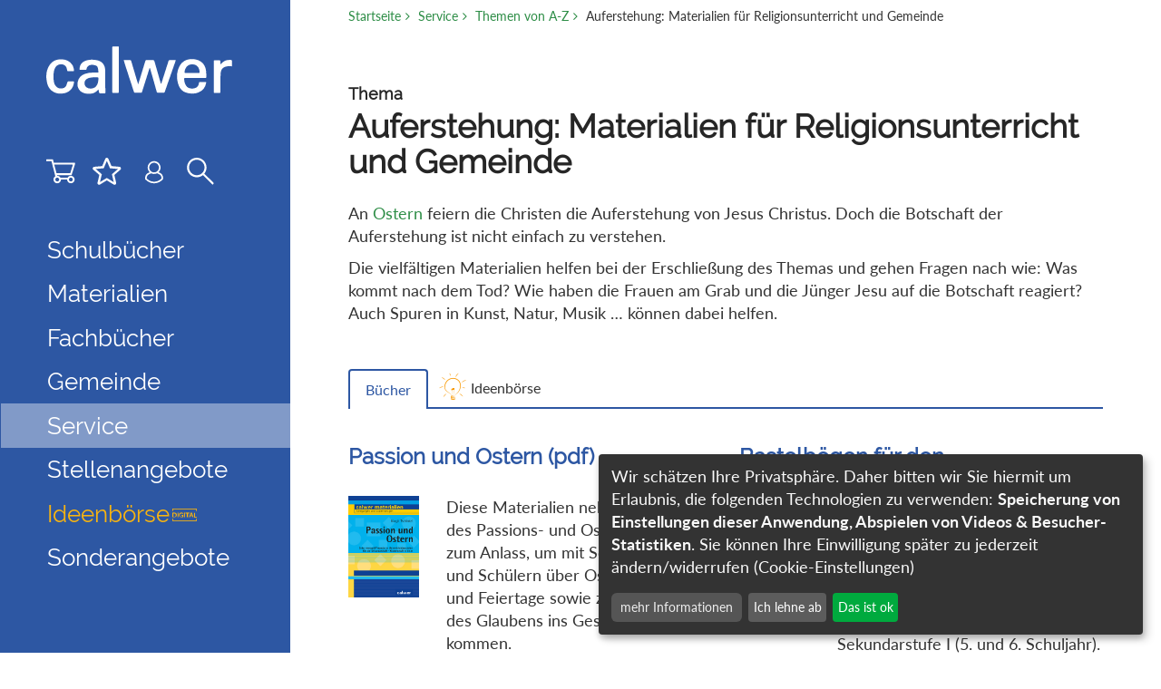

--- FILE ---
content_type: text/html; charset=utf-8
request_url: https://www.calwer.com/auferstehung-materialien-fuer-religionsunterricht-und-gemeinde.666.94.htm
body_size: 10900
content:
<!DOCTYPE html>
<html lang="de">
<head>
  <title>Auferstehung: Materialien für Religionsunterricht und Gemeinde - calwer Verlag</title>
  <meta charset="utf-8">
  <meta http-equiv="X-UA-Compatible" content="IE=edge">
  <meta name="viewport" content="width=device-width, initial-scale=1">
  <meta name="date" content="2010-01-29T12:15:00+0100" />
  <meta name="last-modified" content="2021-11-22T11:25:44+0100" />
  <meta name="author" content="calwer Verlag" />
  <meta name="copyright" content="calwer Verlag" />
  <meta name="description" content="Die Botschaft von Christi Auferstehung ist nicht leicht zu verstehen. Die Bücher und Medien aus dem Calwer Verlag bieten vielfältiges Material dazu." />
  <meta name="google-site-verification" content="7uTGdCkwuGGedAcZ9ERo0s2SiGc8NoGTH6VEFUM5SHc" />
  <link rel="canonical" href="https://www.calwer.com/auferstehung-materialien-fuer-religionsunterricht-und-gemeinde.666.94.htm" />
  <link rel="stylesheet" href="/lib/bootstrap/css/bootstrap.min.css">
  <link rel="stylesheet" href="/lib/font-awesome/css/font-awesome.min.css">
  <link rel="stylesheet" href="/lib/magnificpopup/magnific-popup.css">
  <link rel="stylesheet" href="/lib/pace/pace.css">
  <link rel="stylesheet" type="text/css" href="/lib/slick/slick.css">
  <!-- StepFormular -->
  <link rel="stylesheet" href="/lib/steps/jquery.steps.css">
  <!-- Tooltips -->
  <link rel="stylesheet" href="/lib/tooltipster-master/css/tooltipster.bundle.min.css">
  <link rel="stylesheet" href="/mandanten/calwer/css/style.min.css?v=2024-01-15">
  <!-- Picturefill (Polyfill for IE) -->
  <script src="/lib/lazysizes/picturefill.min.js"></script>
  <script src="/lib/lazysizes/lazysizes.min.js" async></script>
  <link rel="shortcut icon" href="/sixcms.php/media.php/27/favicon_calwer.ico" />
  <link rel="apple-touch-icon" href="/sixcms.php/media.php/27/thumbnails/CALWER_apple-touch-icon-180x180.png.737733.png" />
  <link rel="apple-touch-icon" sizes="57x57" href="/sixcms.php/media.php/27/thumbnails/CALWER_apple-touch-icon-180x180.png.737733.png" />
  <link rel="apple-touch-icon" sizes="72x72" href="/sixcms.php/media.php/27/thumbnails/CALWER_apple-touch-icon-180x180.png.737734.png" />
  <link rel="apple-touch-icon" sizes="76x76" href="/sixcms.php/media.php/27/thumbnails/CALWER_apple-touch-icon-180x180.png.737735.png" />
  <link rel="apple-touch-icon" sizes="114x114" href="/sixcms.php/media.php/27/thumbnails/CALWER_apple-touch-icon-180x180.png.737736.png" />
  <link rel="apple-touch-icon" sizes="120x120" href="/sixcms.php/media.php/27/thumbnails/CALWER_apple-touch-icon-180x180.png.737737.png" />
  <link rel="apple-touch-icon" sizes="144x144" href="/sixcms.php/media.php/27/thumbnails/CALWER_apple-touch-icon-180x180.png.737738.png" />
  <link rel="apple-touch-icon" sizes="152x152" href="/sixcms.php/media.php/27/thumbnails/CALWER_apple-touch-icon-180x180.png.737739.png" />
  <link rel="apple-touch-icon" sizes="180x180" href="/sixcms.php/media.php/27/CALWER_apple-touch-icon-180x180.png" />
  
  <!-- Google Tag-Manager -->
  <script async data-name="googleanalytics" data-src="https://www.googletagmanager.com/gtag/js?id=G-HGN43FCQ00"></script>
  <script data-name="googleanalytics"> window.dataLayer = window.dataLayer || []; function gtag(){dataLayer.push(arguments);} gtag('js', new Date()); gtag('config', 'G-HGN43FCQ00');</script>
  <!-- End Google Tag-Manager -->

<!-- Meta Pixel Code -->
<script type="text/plain" data-name="meta">
    !function(f,b,e,v,n,t,s)
    {if(f.fbq)return;n=f.fbq=function(){n.callMethod?
        n.callMethod.apply(n,arguments):n.queue.push(arguments)};
        if(!f._fbq)f._fbq=n;n.push=n;n.loaded=!0;n.version='2.0';
        n.queue=[];t=b.createElement(e);t.async=!0;
        t.src=v;s=b.getElementsByTagName(e)[0];
        s.parentNode.insertBefore(t,s)}(window, document,'script',
    'https://connect.facebook.net/en_US/fbevents.js');
    fbq('init', '957867725467965');
    fbq('track', 'PageView');
</script>
<noscript><img height="1" width="1" style="display:none" data-name="meta" data-src="https://www.facebook.com/tr?id=957867725467965&ev=PageView&noscript=1"/></noscript>
<!-- End Meta Pixel Code -->

  <!-- Klaro Cookie Consent -->
  <script defer type="application/javascript" src="/mandanten/global/js/klaro_config.js"></script>
  <script defer type="application/javascript" src="/mandanten/global/js/klaro.js"></script>
</head>
<body data-mandator-id="94">
<nav aria-label="Skip-Links">
      <a href="#nav" class="sr-only sr-only-focusable" tabindex="0">Direkt zur Navigation springen</a>
      <a href="#main" class="sr-only sr-only-focusable" tabindex="0">Direkt zum Inhalt springen</a>
    </nav>
  <div id="wrapper"><aside class="col-md-3 col-sm-12 sidebar" id="nav">
  <div class="sidebar-inner">
    <div class="sidebar-padding">
      <div class="logo col-xs-4 col-md-12">
        <a href="https://www.calwer.com/startseite.365516.94.htm"><img src="/mandanten/calwer/img/logo.svg" class="img-responsive" alt="Logo" /></a>
      </div>
      <div class="navicons">
<calwer-basket-link></calwer-basket-link>
<calwer-watch-list-link></calwer-watch-list-link>
<calwer-account-link></calwer-account-link>              
        <div class="icon_search">
          <a href="#" class="">
            <svg>
              <use xlink:href="/mandanten/global/img/icons.svg#icon_search"></use>
            </svg>
          </a>
        </div>
        <a id="navibutton" class="navibutton visible-xs" href="#"><i class="fa fa-bars" aria-hidden="true"></i></a>
      </div>
    </div>
    <div class="suggestsearch_input hideit">
      <form id="site-search" action="https://www.calwer.com/suche.365521.94.htm" method="get">
        <input id="autocomplete" name="search" placeholder="Ihr Suchbegriff" autocomplete="off" autocorrect="off" autocapitalize="off" spellcheck="false" class="ui-autocomplete-input" type="text">
        <button type="submit" style="display: inline;">
          <span class="icon_search">
            <svg>
              <use xlink:href="/mandanten/global/img/icons.svg#icon_search"></use>
            </svg>
          </span>
        </button>
        <span style="position: absolute;right: 10px;font-size: 50px;top: -6px;color: green;" class="close-search visible-xs">
          <svg class="mobile_search_close" style="display: inline;position: absolute;right: 0;top: 27px;width: 26px;height: 26px;">
            <line style="stroke:rgb(45,141,70);stroke-width:2" y2="26" x2="26" y1="0" x1="0"></line>
            <line style="stroke:rgb(45,141,70);stroke-width:2" y2="0" x2="26" y1="26" x1="0"></line>
          </svg>
        </span>
        <input type="hidden" name="id" value="365521" />
      </form>
    </div>
    <div class="suggestsearch-hits"></div>
<div class="sidebar-nav">
  <nav class="navbar navbar-calwer navbar-fixed-top" role="navigation">
    <div class="navbar-header">
      <button type="button" id="navbar-toggle" class="navbar-toggle" data-toggle="collapse" data-target=".sidebar-navbar-collapse">
        <span class="sr-only">Toggle navigation</span>
        <span class="icon-bar"></span>
        <span class="icon-bar"></span>
        <span class="icon-bar"></span>
      </button>
    </div>
    <div class="navbar-collapse collapse sidebar-navbar-collapse">
      <ul class="nav navbar-nav">
        <li class="dropdown">
          <a href="#" class="dropdown-toggle level1-1" data-toggle="dropdown" role="button" aria-haspopup="true" aria-expanded="false">Schulbücher</a>          <ul class="dropdown-menu level2 level2-1">
  <li><a href="https://www.calwer.com/spuren-lesen-grundschule-.15469.94.htm">Spuren lesen (Grundschule)</a></li>
  <li><a href="https://www.calwer.com/spuren-lesen-ausgabe-fuer-bayern.358831.94.htm">Spuren lesen - Ausgabe für Bayern</a></li>
  <li><a href="https://www.calwer.com/kursbuch-religion-elementar-haupt-real-und-gemeinschaftsschule-.316536.94.htm">Kursbuch Religion Elementar (Haupt-, Real- und Gemeinschaftsschule)</a></li>
  <li><a href="https://www.calwer.com/kursbuch-religion-elementar-ausgabe-fuer-bayern-mittelschule-.358830.94.htm">Kursbuch Religion Elementar - Ausgabe für Bayern (Mittelschule)</a></li>
  <li><a href="https://www.calwer.com/das-kursbuch-religion-gymnasium-realschule-und-gesamtschule-.295987.94.htm">Das Kursbuch Religion (Gymnasium, Realschule und Gesamtschule)</a></li>
  <li><a href="https://www.calwer.com/kursbuch-religion-sekundarstufe-ii.295991.94.htm">Kursbuch Religion Sekundarstufe II</a></li>
  <li><a href="https://www.calwer.com/kursbuch-religion-berufliche-schulen.253414.94.htm">Kursbuch Religion Berufliche Schulen </a></li>
</ul>
        </li>
        <li class="dropdown">
          <a href="#" class="dropdown-toggle level1-2" data-toggle="dropdown" role="button" aria-haspopup="true" aria-expanded="false">Materialien</a>          <ul class="dropdown-menu level2 level2-2">
  <li><a href="https://www.calwer.com/grundschule.366060.94.htm">Grundschule</a></li>
  <li><a href="https://www.calwer.com/sekundarstufe-i.366037.94.htm">Sekundarstufe I</a></li>
  <li><a href="https://www.calwer.com/sekundarstufe-ii.365867.94.htm">Sekundarstufe II</a></li>
</ul>
        </li>
        <li class="dropdown">
          <a href="#" class="dropdown-toggle level1-3" data-toggle="dropdown" role="button" aria-haspopup="true" aria-expanded="false">Fachbücher</a>          <ul class="dropdown-menu level2 level2-3">
  <li><a href="https://www.calwer.com/religionspaedagogik.365919.94.htm">Religionspädagogik</a></li>
  <li><a href="https://www.calwer.com/kinder-und-jugendtheologie.366065.94.htm">Kinder- und Jugendtheologie</a></li>
  <li><a href="https://www.calwer.com/theologie.365921.94.htm">Theologie</a></li>
  <li><a href="https://www.calwer.com/juedisch-christlicher-dialog.366098.94.htm">Jüdisch-christlicher Dialog</a></li>
</ul>
        </li>
        <li class="dropdown">
          <a href="#" class="dropdown-toggle level1-4" data-toggle="dropdown" role="button" aria-haspopup="true" aria-expanded="false">Gemeinde</a>          <ul class="dropdown-menu level2 level2-4">
  <li><a href="https://www.calwer.com/konfirmation.366180.94.htm">Konfirmation </a></li>
  <li><a href="https://www.calwer.com/geschenkhefte-geschenkalben.366087.94.htm">Geschenkhefte/ Geschenkalben</a></li>
  <li><a href="https://www.calwer.com/gemeindepraxis.366071.94.htm">Gemeindepraxis</a></li>
  <li><a href="https://www.calwer.com/calwer-hefte.366026.94.htm">Calwer Hefte</a></li>
  <li><a href="https://www.calwer.com/edition-calwer-biografien.365643.94.htm">Edition Calwer/ Biografien</a></li>
  <li><a href="https://www.calwer.com/kinder-und-jugendbibeln.366083.94.htm">Kinder- und Jugendbibeln</a></li>
</ul>
        </li>
        <li class="dropdown">
          <a href="#" class="dropdown-toggle level1-5 active" data-toggle="dropdown" role="button" aria-haspopup="true" aria-expanded="false">Service</a>          <ul class="dropdown-menu level2 level2-5">
  <li><a href="https://www.calwer.com/autoren.365856.94.htm">Autoren</a></li>
  <li><a href="https://www.calwer.com/der-verlag.365672.94.htm">Der Verlag</a></li>
  <li><a href="https://www.calwer.com/kontakt.365952.94.htm">Kontakt</a></li>
  <li><a href="https://www.calwer.com/partner.366089.94.htm">Partner</a></li>
  <li><a href="https://www.calwer.com/presse.366176.94.htm">Presse</a></li>
  <li><a href="https://www.calwer.com/mein-konto.366184.94.htm">Mein Konto</a></li>
  <li><a href="https://www.calwer.com/newsletter.366247.94.htm">Newsletter</a></li>
  <li><a href="https://www.calwer.com/angebote-fuer-referendar-innen-und-vikar-innen.366248.94.htm">Angebote für Referendar:innen und Vikar:innen</a></li>
  <li><a href="https://www.calwer.com/themen-von-a-z.365562.94.htm">Themen von A-Z</a></li>
</ul>
        </li>
        <li class="dropdown">
          <a href="https://www.calwer.com/stellenangebote.459346.94.htm" class="">Stellenangebote</a>                  </li>
        <li class="pm-color">
          <a href="https://www.calwer.com/ideenboerse.409329.94.htm" class="">Ideenbörse<span class="icon-stamp mainnavi-icon"></span></a>                  </li>
        <li class="dropdown">
          <a href="https://www.calwer.com/sonderangebote.467935.94.htm" class="">Sonderangebote</a>                  </li>
      </ul>
    </div>
  </nav>
</div>
  </div>
</aside>
  <div class="col-sm-12 col-md-9 main" id="main">
    <div class="suggestsearch-details hidden-sm hidden-xs"></div>
<div class="megadropdown">
  <div class="col-xs-12">
    <a class="close" href="#"><i class="fa fa-window-close" aria-hidden="true"></i></a>
    <div class="nav-level-2"></div>
  </div>
</div>
<div class="content-wrapper visible-lg visible-md">
  <nav class="breadcrumb hidden-sm-down" role="navigation">
<a href="https://www.calwer.com/startseite.365516.94.htm" id="navi_365516" class="lvl_0">Startseite</a>
<a href="https://www.calwer.com/service.365624.94.htm" id="navi_365624" class="lvl_1">Service</a>
<a href="https://www.calwer.com/themen-von-a-z.365562.94.htm" id="navi_365562" class="lvl_2">Themen von A-Z</a>
<span>Auferstehung: Materialien für Religionsunterricht und Gemeinde</span>
  </nav>
</div>
    <div class="content-wrapper">
      <div class="row">
        <div class="col-xs-12" id="content_col">
          <div class="break">
            <h1>
              <span class="headline-intro">Thema</span>              <span class="headline ">Auferstehung: Materialien für Religionsunterricht und Gemeinde</span>                          </h1>
            <p>An <a href="/sixcms.php/detail.php/703">Ostern</a> feiern die Christen die Auferstehung von Jesus Christus. Doch die Botschaft der Auferstehung&nbsp;ist nicht einfach zu verstehen.</p><p>Die vielfältigen Materialien helfen bei der Erschließung des Themas und gehen Fragen nach wie: Was kommt nach dem Tod? Wie haben die Frauen am Grab und die Jünger Jesu auf die Botschaft reagiert? Auch Spuren in Kunst, Natur, Musik … können dabei helfen.</p>          </div>

          <div class="tablist">
            <ul class="nav nav-tabs">
             <li class="active"><a data-toggle="tab" href="#tab1" class="js-tabcollapse-panel-heading" data-parent="" aria-expanded="false">Bücher</a></li>
             <li class="pm-tab"><a data-toggle="tab" href="#tab2" class="js-tabcollapse-panel-heading" data-parent="" aria-expanded="false">Ideenbörse</a></li>
            </ul>
            <div class="tab-content">
              <div id="tab1" class="tab-pane fade in active">
                <div class="tab-container">
                  <div class="row">
<div class="productlist break col-md-6 item">
  <h2><a href="https://www.calwer.com/passion-und-ostern-pdf-.425988.94.htm">Passion und Ostern (pdf)</a></h2>  <div class="row">
<div class="col-md-3">
<a href="https://www.calwer.com/passion-und-ostern-pdf-.425988.94.htm">    <img src="https://www.calwer.com/media/39/thumbnails/Cover%20Tschinkel%2C%20Passion%20und%20Ostern.jpg.688553.jpg" class="lazyload img-responsive" title="" alt="" data-sizes="auto" data-srcset="https://www.calwer.com/media/39/thumbnails/Cover%20Tschinkel%2C%20Passion%20und%20Ostern.jpg.676451.jpg 150w, https://www.calwer.com/media/39/thumbnails/Cover%20Tschinkel%2C%20Passion%20und%20Ostern.jpg.688553.jpg 250w, https://www.calwer.com/media/39/thumbnails/Cover%20Tschinkel%2C%20Passion%20und%20Ostern.jpg.694604.jpg 300w, https://www.calwer.com/media/39/thumbnails/Cover%20Tschinkel%2C%20Passion%20und%20Ostern.jpg.706728.jpg 400w, https://www.calwer.com/media/39/thumbnails/Cover%20Tschinkel%2C%20Passion%20und%20Ostern.jpg.712779.jpg 500w" />
</a></div>
    <div class="col-md-9">
      <p>Diese Materialien nehmen Aspekte des Passions- und Ostergeschehens zum Anlass, um mit Sch&uuml;lerinnen und Sch&uuml;lern &uuml;ber Osterbr&auml;uche und Feiertage sowie zentrale Inhalte des Glaubens ins Gespr&auml;ch zu kommen.</p>      <ul class="list">
        <li>120 Seiten</li>        <li>2. Auflage 2019</li>                <li>Bestell-Nr. E-75-0143</li>      </ul>
      <div class="btn-wrap">
        <a href="https://www.calwer.com/passion-und-ostern-pdf-.425988.94.htm">
          <button class="btn-lg button btn-large">Zum Buch</button>
        </a>

<div class="price">
  <calwer-add-to-basket v-bind:product="425988" v-bind:amount="1" v-bind:order-as-test-piece="false">
        <button class="btn-lg button btn-cart w-100"><i class="icon-cart-add" aria-hidden="true"></i>16,95 <span>Euro</span><div style="font-size: 12px;">In den Warenkorb</div></button>  </calwer-add-to-basket>
</div>
      </div>
    </div>
  </div>
</div>
<div class="productlist break col-md-6 item">
  <h2><a href="https://www.calwer.com/bastelboegen-fuer-den-religionsunterricht-band-1-pdf-.391698.94.htm">Bastelbögen für den Religionsunterricht Band 1 (pdf)</a></h2>  <div class="row">
<div class="col-md-3">
<a href="https://www.calwer.com/bastelboegen-fuer-den-religionsunterricht-band-1-pdf-.391698.94.htm">    <img src="https://www.calwer.com/media/39/thumbnails/Cover_E-75-0120_Bastelboegen_fuer_den_RU_Band_1.png.749646.png" class="lazyload img-responsive" title="" alt="" data-sizes="auto" data-srcset="https://www.calwer.com/media/39/thumbnails/Cover_E-75-0120_Bastelboegen_fuer_den_RU_Band_1.png.749644.png 150w, https://www.calwer.com/media/39/thumbnails/Cover_E-75-0120_Bastelboegen_fuer_den_RU_Band_1.png.749646.png 250w, https://www.calwer.com/media/39/thumbnails/Cover_E-75-0120_Bastelboegen_fuer_den_RU_Band_1.png.749647.png 300w, https://www.calwer.com/media/39/thumbnails/Cover_E-75-0120_Bastelboegen_fuer_den_RU_Band_1.png.749649.png 400w, https://www.calwer.com/media/39/thumbnails/Cover_E-75-0120_Bastelboegen_fuer_den_RU_Band_1.png.749650.png 500w" />
</a></div>
    <div class="col-md-9">
      <p>"Bastelb&ouml;gen f&uuml;r den Religionsunterricht" bietet Material f&uuml;r einen ganzheitlichen und vor allem kreativen Religionsunterricht in der Grundschule und in der Sekundarstufe I (5. und 6. Schuljahr).</p>      <ul class="list">
                <li>2. Auflage 2016</li>                <li>Bestell-Nr. E-75-0120</li>      </ul>
      <div class="btn-wrap">
        <a href="https://www.calwer.com/bastelboegen-fuer-den-religionsunterricht-band-1-pdf-.391698.94.htm">
          <button class="btn-lg button btn-large">Zum Buch</button>
        </a>

<div class="price">
  <calwer-add-to-basket v-bind:product="391698" v-bind:amount="1" v-bind:order-as-test-piece="false">
        <button class="btn-lg button btn-cart w-100"><i class="icon-cart-add" aria-hidden="true"></i>10,95 <span>Euro</span><div style="font-size: 12px;">In den Warenkorb</div></button>  </calwer-add-to-basket>
</div>
      </div>
    </div>
  </div>
</div>
<div class="productlist break col-md-6 item">
  <h2><a href="https://www.calwer.com/biblische-bildergeschichten-band-4-pdf-.391589.94.htm">Biblische Bildergeschichten - Band 4 (pdf)</a></h2>  <div class="row">
<div class="col-md-3">
<a href="https://www.calwer.com/biblische-bildergeschichten-band-4-pdf-.391589.94.htm">    <img src="https://www.calwer.com/media/39/thumbnails/Cover_E-75-0118_Biblische_Bildergeschichten_4.png.749370.png" class="lazyload img-responsive" title="" alt="" data-sizes="auto" data-srcset="https://www.calwer.com/media/39/thumbnails/Cover_E-75-0118_Biblische_Bildergeschichten_4.png.749368.png 150w, https://www.calwer.com/media/39/thumbnails/Cover_E-75-0118_Biblische_Bildergeschichten_4.png.749370.png 250w, https://www.calwer.com/media/39/thumbnails/Cover_E-75-0118_Biblische_Bildergeschichten_4.png.749371.png 300w, https://www.calwer.com/media/39/thumbnails/Cover_E-75-0118_Biblische_Bildergeschichten_4.png.749373.png 400w, https://www.calwer.com/media/39/thumbnails/Cover_E-75-0118_Biblische_Bildergeschichten_4.png.749374.png 500w" />
</a></div>
    <div class="col-md-9">
      <p>Der Band enth&auml;lt f&uuml;nf biblische Bildergeschichten zu den Themen: Die Sch&ouml;pfungsgeschichte - Jakob und Esau - Der Weg in das versprochene Land - Jesu Einzug in Jerusalem - Jesu Tod und Auferstehung.</p>      <ul class="list">
                <li>1. Auflage 2001</li>                <li>Bestell-Nr. E-75-0118</li>      </ul>
      <div class="btn-wrap">
        <a href="https://www.calwer.com/biblische-bildergeschichten-band-4-pdf-.391589.94.htm">
          <button class="btn-lg button btn-large">Zum Buch</button>
        </a>

<div class="price">
  <calwer-add-to-basket v-bind:product="391589" v-bind:amount="1" v-bind:order-as-test-piece="false">
        <button class="btn-lg button btn-cart w-100"><i class="icon-cart-add" aria-hidden="true"></i>10,95 <span>Euro</span><div style="font-size: 12px;">In den Warenkorb</div></button>  </calwer-add-to-basket>
</div>
      </div>
    </div>
  </div>
</div>
<div class="productlist break col-md-6 item">
  <h2><a href="https://www.calwer.com/ru-kompakt-grundschule-klassen-1-2-heft-2.388677.94.htm">RU kompakt Grundschule Klassen 1/2 Heft 2</a></h2>  <div class="row">
<div class="col-md-3">
<a href="https://www.calwer.com/ru-kompakt-grundschule-klassen-1-2-heft-2.388677.94.htm">    <img src="https://www.calwer.com/media/39/thumbnails/RU%20kompakt%20Grundschule%20Kl%201_2%20Heft%202%20CMYK.jpg.757173.jpg" class="lazyload img-responsive" title="" alt="" data-sizes="auto" data-srcset="https://www.calwer.com/media/39/thumbnails/RU%20kompakt%20Grundschule%20Kl%201_2%20Heft%202%20CMYK.jpg.757171.jpg 150w, https://www.calwer.com/media/39/thumbnails/RU%20kompakt%20Grundschule%20Kl%201_2%20Heft%202%20CMYK.jpg.757173.jpg 250w, https://www.calwer.com/media/39/thumbnails/RU%20kompakt%20Grundschule%20Kl%201_2%20Heft%202%20CMYK.jpg.757174.jpg 300w, https://www.calwer.com/media/39/thumbnails/RU%20kompakt%20Grundschule%20Kl%201_2%20Heft%202%20CMYK.jpg.757176.jpg 400w, https://www.calwer.com/media/39/thumbnails/RU%20kompakt%20Grundschule%20Kl%201_2%20Heft%202%20CMYK.jpg.757177.jpg 500w" />
</a></div>
    <div class="col-md-9">
      <p>Heft 2 aus der Reihe <i>RU kompakt</i> f&uuml;r die Klassen 1/ 2&nbsp;beinhaltet die Themen Anfangsunterricht, Wunder und Auferstehung.</p>      <ul class="list">
        <li>78 Seiten</li>        <li>1. Auflage 2019</li>        <li>broschiert</li>        <li>ISBN 978-3-7668-4467-5</li>      </ul>
      <div class="btn-wrap">
        <a href="https://www.calwer.com/ru-kompakt-grundschule-klassen-1-2-heft-2.388677.94.htm">
          <button class="btn-lg button btn-large">Zum Buch</button>
        </a>

<div class="price">
  <calwer-add-to-basket v-bind:product="388677" v-bind:amount="1" v-bind:order-as-test-piece="false">
        <button class="btn-lg button btn-cart w-100"><i class="icon-cart-add" aria-hidden="true"></i>20,50 <span>Euro</span><div style="font-size: 12px;">In den Warenkorb</div></button>  </calwer-add-to-basket>
</div>
      </div>
    </div>
  </div>
</div>
<div class="productlist break col-md-6 item">
  <h2><a href="https://www.calwer.com/passion-und-ostern.355380.94.htm">Passion und Ostern</a></h2>  <div class="row">
<div class="col-md-3">
<a href="https://www.calwer.com/passion-und-ostern.355380.94.htm">    <img src="https://www.calwer.com/media/39/thumbnails/Cover%20Tschinkel%2C%20Passion%20und%20Ostern.jpg.688553.jpg" class="lazyload img-responsive" title="" alt="" data-sizes="auto" data-srcset="https://www.calwer.com/media/39/thumbnails/Cover%20Tschinkel%2C%20Passion%20und%20Ostern.jpg.676451.jpg 150w, https://www.calwer.com/media/39/thumbnails/Cover%20Tschinkel%2C%20Passion%20und%20Ostern.jpg.688553.jpg 250w, https://www.calwer.com/media/39/thumbnails/Cover%20Tschinkel%2C%20Passion%20und%20Ostern.jpg.694604.jpg 300w, https://www.calwer.com/media/39/thumbnails/Cover%20Tschinkel%2C%20Passion%20und%20Ostern.jpg.706728.jpg 400w, https://www.calwer.com/media/39/thumbnails/Cover%20Tschinkel%2C%20Passion%20und%20Ostern.jpg.712779.jpg 500w" />
</a></div>
    <div class="col-md-9">
      <p>Diese Materialien nehmen Aspekte des Passions- und Ostergeschehens zum Anlass, um mit Sch&uuml;lerinnen und Sch&uuml;lern &uuml;ber Osterbr&auml;uche und Feiertage sowie zentrale Inhalte des Glaubens ins Gespr&auml;ch zu kommen.</p>      <ul class="list">
        <li>120 Seiten</li>        <li>2. Auflage 2019</li>        <li>broschiert</li>        <li>ISBN 978-3-7668-4442-2</li>      </ul>
      <div class="btn-wrap">
        <a href="https://www.calwer.com/passion-und-ostern.355380.94.htm">
          <button class="btn-lg button btn-large">Zum Buch</button>
        </a>

<div class="price">
  <calwer-add-to-basket v-bind:product="355380" v-bind:amount="1" v-bind:order-as-test-piece="false">
        <button class="btn-lg button btn-cart w-100"><i class="icon-cart-add" aria-hidden="true"></i>22,50 <span>Euro</span><div style="font-size: 12px;">In den Warenkorb</div></button>  </calwer-add-to-basket>
</div>
      </div>
    </div>
  </div>
</div>
<div class="productlist break col-md-6 item">
  <h2><a href="https://www.calwer.com/ru-kompakt-grundschule-klassen-3-4-heft-2.354973.94.htm">RU kompakt Grundschule Klassen 3/4 Heft 2</a></h2>  <div class="row">
<div class="col-md-3">
<a href="https://www.calwer.com/ru-kompakt-grundschule-klassen-3-4-heft-2.354973.94.htm">    <img src="https://www.calwer.com/media/39/thumbnails/Cover_4455_RU%20kompakt%20Grundschule%203_4_Heft_2.png.688369.png" class="lazyload img-responsive" title="" alt="" data-sizes="auto" data-srcset="https://www.calwer.com/media/39/thumbnails/Cover_4455_RU%20kompakt%20Grundschule%203_4_Heft_2.png.676267.png 150w, https://www.calwer.com/media/39/thumbnails/Cover_4455_RU%20kompakt%20Grundschule%203_4_Heft_2.png.688369.png 250w, https://www.calwer.com/media/39/thumbnails/Cover_4455_RU%20kompakt%20Grundschule%203_4_Heft_2.png.694420.png 300w, https://www.calwer.com/media/39/thumbnails/Cover_4455_RU%20kompakt%20Grundschule%203_4_Heft_2.png.706544.png 400w, https://www.calwer.com/media/39/thumbnails/Cover_4455_RU%20kompakt%20Grundschule%203_4_Heft_2.png.712595.png 500w" />
</a></div>
    <div class="col-md-9">
      <p>Das zweite Heft f&uuml;r die 3./4. Klasse der Reihe RU kompakt enth&auml;lt Lernsequenzen zu Passion und&nbsp;Auferstehung sowie Himmelfahrt und Pfingsten.</p>      <ul class="list">
        <li>72 Seiten</li>        <li>1. Auflage 2018</li>        <li>geheftet</li>        <li>ISBN 978-3-7668-4455-2</li>      </ul>
      <div class="btn-wrap">
        <a href="https://www.calwer.com/ru-kompakt-grundschule-klassen-3-4-heft-2.354973.94.htm">
          <button class="btn-lg button btn-large">Zum Buch</button>
        </a>

<div class="price">
  <calwer-add-to-basket v-bind:product="354973" v-bind:amount="1" v-bind:order-as-test-piece="false">
        <button class="btn-lg button btn-cart w-100"><i class="icon-cart-add" aria-hidden="true"></i>20,50 <span>Euro</span><div style="font-size: 12px;">In den Warenkorb</div></button>  </calwer-add-to-basket>
</div>
      </div>
    </div>
  </div>
</div>
<div class="productlist break col-md-6 item">
  <h2><a href="https://www.calwer.com/ru-kompakt-sekundarstufe-i-klassen-7-8-9-heft-1.343166.94.htm">RU kompakt Sekundarstufe I Klassen 7/8/9 Heft 1</a></h2>  <div class="row">
<div class="col-md-3">
<a href="https://www.calwer.com/ru-kompakt-sekundarstufe-i-klassen-7-8-9-heft-1.343166.94.htm">    <img src="https://www.calwer.com/media/39/thumbnails/Cover%20RU%20kompakt%204441.png.688748.png" class="lazyload img-responsive" title="" alt="" data-sizes="auto" data-srcset="https://www.calwer.com/media/39/thumbnails/Cover%20RU%20kompakt%204441.png.676646.png 150w, https://www.calwer.com/media/39/thumbnails/Cover%20RU%20kompakt%204441.png.688748.png 250w, https://www.calwer.com/media/39/thumbnails/Cover%20RU%20kompakt%204441.png.694799.png 300w, https://www.calwer.com/media/39/thumbnails/Cover%20RU%20kompakt%204441.png.706923.png 400w, https://www.calwer.com/media/39/thumbnails/Cover%20RU%20kompakt%204441.png.712974.png 500w" />
</a></div>
    <div class="col-md-9">
      <p>Dieses RU kompakt-Heft f&uuml;r&nbsp;die Klassen 7-9 an Haupt-, Real- und Gemeinschaftsschulen bietet Unterrichtseinheiten zu den beiden Themen "Jesu Auferstehung"und "Wer bin ich?".</p>      <ul class="list">
        <li>71 Seiten</li>        <li>1. Auflage 2018</li>        <li>geheftet</li>        <li>ISBN 978-3-7668-4441-5</li>      </ul>
      <div class="btn-wrap">
        <a href="https://www.calwer.com/ru-kompakt-sekundarstufe-i-klassen-7-8-9-heft-1.343166.94.htm">
          <button class="btn-lg button btn-large">Zum Buch</button>
        </a>

<div class="price">
  <calwer-add-to-basket v-bind:product="343166" v-bind:amount="1" v-bind:order-as-test-piece="false">
        <button class="btn-lg button btn-cart w-100"><i class="icon-cart-add" aria-hidden="true"></i>20,50 <span>Euro</span><div style="font-size: 12px;">In den Warenkorb</div></button>  </calwer-add-to-basket>
</div>
      </div>
    </div>
  </div>
</div>
<div class="productlist break col-md-6 item">
  <h2><a href="https://www.calwer.com/oberstufe-religion-jesus-christus.4696.94.htm">Oberstufe Religion - Jesus Christus</a></h2>  <div class="row">
<div class="col-md-3">
<a href="https://www.calwer.com/oberstufe-religion-jesus-christus.4696.94.htm">    <img src="https://www.calwer.com/media/39/thumbnails/Oberstufe_Religion_Jesus_Christus_Schuelerheft_Cover_.jpg.684543.jpg" class="lazyload img-responsive" title="" alt="" data-sizes="auto" data-srcset="https://www.calwer.com/media/39/thumbnails/Oberstufe_Religion_Jesus_Christus_Schuelerheft_Cover_.jpg.672440.jpg 150w, https://www.calwer.com/media/39/thumbnails/Oberstufe_Religion_Jesus_Christus_Schuelerheft_Cover_.jpg.684543.jpg 250w, https://www.calwer.com/media/39/thumbnails/Oberstufe_Religion_Jesus_Christus_Schuelerheft_Cover_.jpg.690594.jpg 300w, https://www.calwer.com/media/39/thumbnails/Oberstufe_Religion_Jesus_Christus_Schuelerheft_Cover_.jpg.702718.jpg 400w, https://www.calwer.com/media/39/thumbnails/Oberstufe_Religion_Jesus_Christus_Schuelerheft_Cover_.jpg.708769.jpg 500w" />
</a></div>
    <div class="col-md-9">
      <p>Dieses Heft bietet umfangreiche Texte und Bilder aus der Kunst, um die Person Jesus Christus und seine Bedeutung f&uuml;r den christlichen Glauben in der Oberstufe zu behandeln.</p>      <ul class="list">
        <li>80 Seiten</li>        <li>1. Auflage 2008</li>        <li>geheftet</li>        <li>ISBN 978-3-7668-4043-1</li>      </ul>
      <div class="btn-wrap">
        <a href="https://www.calwer.com/oberstufe-religion-jesus-christus.4696.94.htm">
          <button class="btn-lg button btn-large">Zum Buch</button>
        </a>

<div class="price">
  <calwer-add-to-basket v-bind:product="4696" v-bind:amount="1" v-bind:order-as-test-piece="false">
        <button class="btn-lg button btn-cart w-100"><i class="icon-cart-add" aria-hidden="true"></i>21,50 <span>Euro</span><div style="font-size: 12px;">In den Warenkorb</div></button>  </calwer-add-to-basket>
</div>
      </div>
    </div>
  </div>
</div>
<div class="productlist break col-md-6 item">
  <h2><a href="https://www.calwer.com/oberstufe-religion-jesus-christus.4697.94.htm">Oberstufe Religion - Jesus Christus</a></h2>  <div class="row">
<div class="col-md-3">
<a href="https://www.calwer.com/oberstufe-religion-jesus-christus.4697.94.htm">    <img src="https://www.calwer.com/media/39/thumbnails/Cover_4044_OSR_Jesus_Christus_Lehrerband.jpg.684473.jpg" class="lazyload img-responsive" title="" alt="" data-sizes="auto" data-srcset="https://www.calwer.com/media/39/thumbnails/Cover_4044_OSR_Jesus_Christus_Lehrerband.jpg.672370.jpg 150w, https://www.calwer.com/media/39/thumbnails/Cover_4044_OSR_Jesus_Christus_Lehrerband.jpg.684473.jpg 250w, https://www.calwer.com/media/39/thumbnails/Cover_4044_OSR_Jesus_Christus_Lehrerband.jpg.690524.jpg 300w, https://www.calwer.com/media/39/thumbnails/Cover_4044_OSR_Jesus_Christus_Lehrerband.jpg.702648.jpg 400w, https://www.calwer.com/media/39/thumbnails/Cover_4044_OSR_Jesus_Christus_Lehrerband.jpg.708699.jpg 500w" />
</a></div>
    <div class="col-md-9">
      <p>Der Lehrerband zum Themenheft "Jesus Christus" gibt Ihnen Hintergrundinformationen, Unterrichtsideen und Kopiervorlagen f&uuml;r den Religionsunterricht in der Oberstufe.</p>      <ul class="list">
        <li>164 Seiten</li>        <li>1. Auflage 2011</li>        <li>broschiert</li>        <li>ISBN 978-3-7668-4044-8</li>      </ul>
      <div class="btn-wrap">
        <a href="https://www.calwer.com/oberstufe-religion-jesus-christus.4697.94.htm">
          <button class="btn-lg button btn-large">Zum Buch</button>
        </a>

<div class="price">
  <calwer-add-to-basket v-bind:product="4697" v-bind:amount="1" v-bind:order-as-test-piece="false">
        <button class="btn-lg button btn-cart w-100"><i class="icon-cart-add" aria-hidden="true"></i>26,00 <span>Euro</span><div style="font-size: 12px;">In den Warenkorb</div></button>  </calwer-add-to-basket>
</div>
      </div>
    </div>
  </div>
</div>
<div class="productlist break col-md-6 item">
  <h2><a href="https://www.calwer.com/jesus-christus.225491.94.htm">Jesus Christus</a></h2>  <div class="row">
<div class="col-md-3">
<a href="https://www.calwer.com/jesus-christus.225491.94.htm">    <img src="https://www.calwer.com/media/39/thumbnails/C_4210_Jesus_Christus.jpg.685674.jpg" class="lazyload img-responsive" title="" alt="" data-sizes="auto" data-srcset="https://www.calwer.com/media/39/thumbnails/C_4210_Jesus_Christus.jpg.673571.jpg 150w, https://www.calwer.com/media/39/thumbnails/C_4210_Jesus_Christus.jpg.685674.jpg 250w, https://www.calwer.com/media/39/thumbnails/C_4210_Jesus_Christus.jpg.691725.jpg 300w, https://www.calwer.com/media/39/thumbnails/C_4210_Jesus_Christus.jpg.703849.jpg 400w, https://www.calwer.com/media/39/thumbnails/C_4210_Jesus_Christus.jpg.709900.jpg 500w" />
</a></div>
    <div class="col-md-9">
      <p>Diese <b>ReliBausteine</b> bieten kreative Materialien, Kopiervorlagen und didaktische Anregungen rund um das Thema Jesus Christus f&uuml;r den Religionsunterricht in&nbsp;Schule Gemeinde.</p>      <ul class="list">
        <li>144 Seiten</li>        <li>2. Auflage 2019</li>        <li>broschiert</li>        <li>ISBN 978-3-7668-4210-7</li>      </ul>
      <div class="btn-wrap">
        <a href="https://www.calwer.com/jesus-christus.225491.94.htm">
          <button class="btn-lg button btn-large">Zum Buch</button>
        </a>

<div class="price">
  <calwer-add-to-basket v-bind:product="225491" v-bind:amount="1" v-bind:order-as-test-piece="false">
        <button class="btn-lg button btn-cart w-100"><i class="icon-cart-add" aria-hidden="true"></i>31,00 <span>Euro</span><div style="font-size: 12px;">In den Warenkorb</div></button>  </calwer-add-to-basket>
</div>
      </div>
    </div>
  </div>
</div>
<div class="productlist break col-md-6 item">
  <h2><a href="https://www.calwer.com/unterrichtsideen-religion-9-10-schuljahr-1-halbband.224154.94.htm">Unterrichtsideen Religion 9./10. Schuljahr 1. Halbband</a></h2>  <div class="row">
<div class="col-md-3">
<a href="https://www.calwer.com/unterrichtsideen-religion-9-10-schuljahr-1-halbband.224154.94.htm">    <img src="https://www.calwer.com/media/39/thumbnails/C_4211_UI_Neu_9_10_1.HB.png.686092.png" class="lazyload img-responsive" title="" alt="" data-sizes="auto" data-srcset="https://www.calwer.com/media/39/thumbnails/C_4211_UI_Neu_9_10_1.HB.png.673989.png 150w, https://www.calwer.com/media/39/thumbnails/C_4211_UI_Neu_9_10_1.HB.png.686092.png 250w, https://www.calwer.com/media/39/thumbnails/C_4211_UI_Neu_9_10_1.HB.png.692143.png 300w, https://www.calwer.com/media/39/thumbnails/C_4211_UI_Neu_9_10_1.HB.png.704267.png 400w, https://www.calwer.com/media/39/thumbnails/C_4211_UI_Neu_9_10_1.HB.png.710318.png 500w" />
</a></div>
    <div class="col-md-9">
      <p>Materialien f&uuml;r den Religionsunterricht zu den Themen Vorbilder, Sch&ouml;pfung und Evolution, Bergpredigt, Tod, Hinduismus</p>      <ul class="list">
        <li>254 Seiten</li>        <li>1. Auflage 2013</li>        <li>broschiert</li>        <li>ISBN 978-3-7668-4211-4</li>      </ul>
      <div class="btn-wrap">
        <a href="https://www.calwer.com/unterrichtsideen-religion-9-10-schuljahr-1-halbband.224154.94.htm">
          <button class="btn-lg button btn-large">Zum Buch</button>
        </a>

<div class="price">
  <calwer-add-to-basket v-bind:product="224154" v-bind:amount="1" v-bind:order-as-test-piece="false">
        <button class="btn-lg button btn-cart w-100"><i class="icon-cart-add" aria-hidden="true"></i>30,95 <span>Euro</span><div style="font-size: 12px;">In den Warenkorb</div></button>  </calwer-add-to-basket>
</div>
      </div>
    </div>
  </div>
</div>
<div class="productlist break col-md-6 item">
  <h2><a href="https://www.calwer.com/ethik-fuer-das-leben-sterben-sterbehilfe-umgang-mit-dem-tod.213601.94.htm">Ethik für das Leben: Sterben - Sterbehilfe - Umgang mit dem Tod</a></h2>  <div class="row">
<div class="col-md-3">
<a href="https://www.calwer.com/ethik-fuer-das-leben-sterben-sterbehilfe-umgang-mit-dem-tod.213601.94.htm">    <img src="https://www.calwer.com/media/39/thumbnails/Cover_4192_Ethik_fuer_das_Leben_III.jpg.685057.jpg" class="lazyload img-responsive" title="" alt="" data-sizes="auto" data-srcset="https://www.calwer.com/media/39/thumbnails/Cover_4192_Ethik_fuer_das_Leben_III.jpg.672954.jpg 150w, https://www.calwer.com/media/39/thumbnails/Cover_4192_Ethik_fuer_das_Leben_III.jpg.685057.jpg 250w, https://www.calwer.com/media/39/thumbnails/Cover_4192_Ethik_fuer_das_Leben_III.jpg.691108.jpg 300w, https://www.calwer.com/media/39/thumbnails/Cover_4192_Ethik_fuer_das_Leben_III.jpg.703232.jpg 400w, https://www.calwer.com/media/39/thumbnails/Cover_4192_Ethik_fuer_das_Leben_III.jpg.709283.jpg 500w" />
</a></div>
    <div class="col-md-9">
      <p>Der Materialband bietet eine F&uuml;lle von Informationen zu unterschiedlichen Aspekten des Themas "Sterben - Sterbehilfe - Umgang mit dem Tod". Die Materialien k&ouml;nnen in der Schule sowie in der Ausbildung&nbsp;von Pflegekr&auml;ften und in der Erwachsenenbildung eingesetzt werden.</p>      <ul class="list">
        <li>176 Seiten</li>        <li>1. Auflage 2011</li>        <li>broschiert</li>        <li>ISBN 978-3-7668-4192-6</li>      </ul>
      <div class="btn-wrap">
        <a href="https://www.calwer.com/ethik-fuer-das-leben-sterben-sterbehilfe-umgang-mit-dem-tod.213601.94.htm">
          <button class="btn-lg button btn-large">Zum Buch</button>
        </a>

<div class="price">
  <calwer-add-to-basket v-bind:product="213601" v-bind:amount="1" v-bind:order-as-test-piece="false">
        <button class="btn-lg button btn-cart w-100"><i class="icon-cart-add" aria-hidden="true"></i>27,00 <span>Euro</span><div style="font-size: 12px;">In den Warenkorb</div></button>  </calwer-add-to-basket>
</div>
      </div>
    </div>
  </div>
</div>
<div class="productlist break col-md-6 item">
  <h2><a href="https://www.calwer.com/woran-christen-glauben.18960.94.htm">Woran Christen glauben</a></h2>  <div class="row">
<div class="col-md-3">
<a href="https://www.calwer.com/woran-christen-glauben.18960.94.htm">    <img src="https://www.calwer.com/media/39/thumbnails/Cover_4183_Sorg_Woran_Christen_glauben.jpg.684965.jpg" class="lazyload img-responsive" title="" alt="" data-sizes="auto" data-srcset="https://www.calwer.com/media/39/thumbnails/Cover_4183_Sorg_Woran_Christen_glauben.jpg.672862.jpg 150w, https://www.calwer.com/media/39/thumbnails/Cover_4183_Sorg_Woran_Christen_glauben.jpg.684965.jpg 250w, https://www.calwer.com/media/39/thumbnails/Cover_4183_Sorg_Woran_Christen_glauben.jpg.691016.jpg 300w, https://www.calwer.com/media/39/thumbnails/Cover_4183_Sorg_Woran_Christen_glauben.jpg.703140.jpg 400w, https://www.calwer.com/media/39/thumbnails/Cover_4183_Sorg_Woran_Christen_glauben.jpg.709191.jpg 500w" />
</a></div>
    <div class="col-md-9">
      Der frühere württembergische Landesbischof erklärt das Apostolische Glaubensbekenntnis für Menschen aller Generationen. Das Buch eignet sich bestens zur persönlichen Lektüre aber auch zur Vorbereitung für Gemeindeseminare.      <ul class="list">
        <li>173 Seiten</li>        <li>1. Auflage 2011</li>        <li>broschiert</li>        <li>ISBN 978-3-7668-4183-4</li>      </ul>
      <div class="btn-wrap">
        <a href="https://www.calwer.com/woran-christen-glauben.18960.94.htm">
          <button class="btn-lg button btn-large">Zum Buch</button>
        </a>

<div class="price">
  <calwer-add-to-basket v-bind:product="18960" v-bind:amount="1" v-bind:order-as-test-piece="false">
        <button class="btn-lg button btn-cart w-100"><i class="icon-cart-add" aria-hidden="true"></i>12,95 <span>Euro</span><div style="font-size: 12px;">In den Warenkorb</div></button>  </calwer-add-to-basket>
</div>
      </div>
    </div>
  </div>
</div>
<div class="productlist break col-md-6 item">
  <h2><a href="https://www.calwer.com/grundkurs-bibel.213593.94.htm">Grundkurs Bibel</a></h2>  <div class="row">
<div class="col-md-3">
<a href="https://www.calwer.com/grundkurs-bibel.213593.94.htm">    <img src="https://www.calwer.com/media/39/thumbnails/C_4163_Grundkurs_Bibel.jpg.685441.jpg" class="lazyload img-responsive" title="" alt="" data-sizes="auto" data-srcset="https://www.calwer.com/media/39/thumbnails/C_4163_Grundkurs_Bibel.jpg.673338.jpg 150w, https://www.calwer.com/media/39/thumbnails/C_4163_Grundkurs_Bibel.jpg.685441.jpg 250w, https://www.calwer.com/media/39/thumbnails/C_4163_Grundkurs_Bibel.jpg.691492.jpg 300w, https://www.calwer.com/media/39/thumbnails/C_4163_Grundkurs_Bibel.jpg.703616.jpg 400w, https://www.calwer.com/media/39/thumbnails/C_4163_Grundkurs_Bibel.jpg.709667.jpg 500w" />
</a></div>
    <div class="col-md-9">
      <p>Biblisches Wissen b&uuml;ndeln, die Lebensrelevanz entdecken und dabei individuell sowie eigenst&auml;ndig lernen - darum geht es diesen vielf&auml;ltig einsetzbaren Materialien f&uuml;r den Einsatz in Schule und kirchlicher Jugend- / Erwachsenenarbeit. Die CD-ROM bietet weiterf&uuml;hrende Informationen sowie eine F&uuml;lle erg&auml;nzender Materialien.</p>      <ul class="list">
        <li>144 Seiten</li>        <li>1. Auflage 2012</li>        <li>broschiert</li>        <li>ISBN 978-3-7668-4163-6</li>      </ul>
      <div class="btn-wrap">
        <a href="https://www.calwer.com/grundkurs-bibel.213593.94.htm">
          <button class="btn-lg button btn-large">Zum Buch</button>
        </a>

<div class="price">
  <calwer-add-to-basket v-bind:product="213593" v-bind:amount="1" v-bind:order-as-test-piece="false">
        <button class="btn-lg button btn-cart w-100"><i class="icon-cart-add" aria-hidden="true"></i>32,00 <span>Euro</span><div style="font-size: 12px;">In den Warenkorb</div></button>  </calwer-add-to-basket>
</div>
      </div>
    </div>
  </div>
</div>
<div class="productlist break col-md-6 item">
  <h2><a href="https://www.calwer.com/adolf-schlatter-glaube-und-wirklichkeit.3623.94.htm">Adolf Schlatter - Glaube und Wirklichkeit</a></h2>  <div class="row">
<div class="col-md-3">
<a href="https://www.calwer.com/adolf-schlatter-glaube-und-wirklichkeit.3623.94.htm">    <img src="https://www.calwer.com/media/39/thumbnails/01_3795_l.jpg.683083.jpg" class="lazyload img-responsive" title="" alt="" data-sizes="auto" data-srcset="https://www.calwer.com/media/39/thumbnails/01_3795_l.jpg.670980.jpg 150w, https://www.calwer.com/media/39/thumbnails/01_3795_l.jpg.683083.jpg 250w, https://www.calwer.com/media/39/thumbnails/01_3795_l.jpg.689134.jpg 300w, https://www.calwer.com/media/39/thumbnails/01_3795_l.jpg.701258.jpg 400w, https://www.calwer.com/media/39/thumbnails/01_3795_l.jpg.707309.jpg 500w" />
</a></div>
    <div class="col-md-9">
      <p>Johannes von L&uuml;pke hat zentrale Beitr&auml;ge des gro&szlig;en Theologen Schlatters ausgew&auml;hlt, die seinen gesamten Schaffensprozess w&auml;hrend eines halben Jahrhunderts markieren.</p>      <ul class="list">
                <li>1. Auflage 2002</li>        <li>Gebunden</li>        <li>ISBN 978-3-7668-3795-0</li>      </ul>
      <div class="btn-wrap">
        <a href="https://www.calwer.com/adolf-schlatter-glaube-und-wirklichkeit.3623.94.htm">
          <button class="btn-lg button btn-large">Zum Buch</button>
        </a>

<div class="price">
  <calwer-add-to-basket v-bind:product="3623" v-bind:amount="1" v-bind:order-as-test-piece="false">
        <button class="btn-lg button btn-cart w-100"><i class="icon-cart-add" aria-hidden="true"></i>20,90 <span>Euro</span><div style="font-size: 12px;">In den Warenkorb</div></button>  </calwer-add-to-basket>
</div>
      </div>
    </div>
  </div>
</div>
<div class="productlist break col-md-6 item">
  <h2><a href="https://www.calwer.com/sterben-tod-auferstehung.3745.94.htm">Sterben - Tod - Auferstehung</a></h2>  <div class="row">
<div class="col-md-3">
<a href="https://www.calwer.com/sterben-tod-auferstehung.3745.94.htm">    <img src="https://www.calwer.com/media/39/thumbnails/Moedritzer_Sterben_-_Tod_-_Auferstehung_Cover_.jpg.684501.jpg" class="lazyload img-responsive" title="" alt="" data-sizes="auto" data-srcset="https://www.calwer.com/media/39/thumbnails/Moedritzer_Sterben_-_Tod_-_Auferstehung_Cover_.jpg.672398.jpg 150w, https://www.calwer.com/media/39/thumbnails/Moedritzer_Sterben_-_Tod_-_Auferstehung_Cover_.jpg.684501.jpg 250w, https://www.calwer.com/media/39/thumbnails/Moedritzer_Sterben_-_Tod_-_Auferstehung_Cover_.jpg.690552.jpg 300w, https://www.calwer.com/media/39/thumbnails/Moedritzer_Sterben_-_Tod_-_Auferstehung_Cover_.jpg.702676.jpg 400w, https://www.calwer.com/media/39/thumbnails/Moedritzer_Sterben_-_Tod_-_Auferstehung_Cover_.jpg.708727.jpg 500w" />
</a></div>
    <div class="col-md-9">
      <p>Die Lernstra&szlig;e vermittelt christliche Grundpositionen sowie die Haltung der gro&szlig;en Religionen zu Tod und Auferstehung.</p>      <ul class="list">
        <li>100 Seiten</li>        <li>2. Auflage 2007</li>        <li>broschiert</li>        <li>ISBN 978-3-7668-3873-5</li>      </ul>
      <div class="btn-wrap">
        <a href="https://www.calwer.com/sterben-tod-auferstehung.3745.94.htm">
          <button class="btn-lg button btn-large">Zum Buch</button>
        </a>

<div class="price">
  <calwer-add-to-basket v-bind:product="3745" v-bind:amount="1" v-bind:order-as-test-piece="false">
        <button class="btn-lg button btn-cart w-100"><i class="icon-cart-add" aria-hidden="true"></i>22,50 <span>Euro</span><div style="font-size: 12px;">In den Warenkorb</div></button>  </calwer-add-to-basket>
</div>
      </div>
    </div>
  </div>
</div>
<div class="productlist break col-md-6 item">
  <h2><a href="https://www.calwer.com/manche-sachen-glaube-ich-nicht.4706.94.htm">"Manche Sachen glaube ich nicht"</a></h2>  <div class="row">
<div class="col-md-3">
<a href="https://www.calwer.com/manche-sachen-glaube-ich-nicht.4706.94.htm">    <img src="https://www.calwer.com/media/39/thumbnails/JaBuKi_Sonderband_Glaubensbekenntnis_Cover_.jpg.684403.jpg" class="lazyload img-responsive" title="" alt="" data-sizes="auto" data-srcset="https://www.calwer.com/media/39/thumbnails/JaBuKi_Sonderband_Glaubensbekenntnis_Cover_.jpg.672300.jpg 150w, https://www.calwer.com/media/39/thumbnails/JaBuKi_Sonderband_Glaubensbekenntnis_Cover_.jpg.684403.jpg 250w, https://www.calwer.com/media/39/thumbnails/JaBuKi_Sonderband_Glaubensbekenntnis_Cover_.jpg.690454.jpg 300w, https://www.calwer.com/media/39/thumbnails/JaBuKi_Sonderband_Glaubensbekenntnis_Cover_.jpg.702578.jpg 400w, https://www.calwer.com/media/39/thumbnails/JaBuKi_Sonderband_Glaubensbekenntnis_Cover_.jpg.708629.jpg 500w" />
</a></div>
    <div class="col-md-9">
      <p>Das Jahrbuch richtet sich an alle, die mit der religi&ouml;sen Erziehung j&uuml;ngerer Kinder befasst sind. Dieser Sonderband bietet nicht nur eine einzigartige "Kinder-Dogmatik", sondern ebenso eine wertvolle Handreichung f&uuml;r die eigene Praxis.</p>      <ul class="list">
        <li>204 Seiten</li>        <li>1. Auflage 2008</li>        <li>broschiert</li>        <li>ISBN 978-3-7668-4046-2</li>      </ul>
      <div class="btn-wrap">
        <a href="https://www.calwer.com/manche-sachen-glaube-ich-nicht.4706.94.htm">
          <button class="btn-lg button btn-large">Zum Buch</button>
        </a>

<div class="price">
  <calwer-add-to-basket v-bind:product="4706" v-bind:amount="1" v-bind:order-as-test-piece="false">
        <button class="btn-lg button btn-cart w-100"><i class="icon-cart-add" aria-hidden="true"></i>30,00 <span>Euro</span><div style="font-size: 12px;">In den Warenkorb</div></button>  </calwer-add-to-basket>
</div>
      </div>
    </div>
  </div>
</div>
<div class="productlist break col-md-6 item">
  <h2><a href="https://www.calwer.com/chris-die-kerze-und-die-geschichte-von-ostern.4712.94.htm">Chris, die Kerze und die Geschichte von Ostern</a></h2>  <div class="row">
<div class="col-md-3">
<a href="https://www.calwer.com/chris-die-kerze-und-die-geschichte-von-ostern.4712.94.htm">    <img src="https://www.calwer.com/media/39/thumbnails/Chris_die_Kerze_und_die_Geschichte_von_Ostern_Cover_.jpg.684429.jpg" class="lazyload img-responsive" title="" alt="" data-sizes="auto" data-srcset="https://www.calwer.com/media/39/thumbnails/Chris_die_Kerze_und_die_Geschichte_von_Ostern_Cover_.jpg.672326.jpg 150w, https://www.calwer.com/media/39/thumbnails/Chris_die_Kerze_und_die_Geschichte_von_Ostern_Cover_.jpg.684429.jpg 250w, https://www.calwer.com/media/39/thumbnails/Chris_die_Kerze_und_die_Geschichte_von_Ostern_Cover_.jpg.690480.jpg 300w, https://www.calwer.com/media/39/thumbnails/Chris_die_Kerze_und_die_Geschichte_von_Ostern_Cover_.jpg.702604.jpg 400w, https://www.calwer.com/media/39/thumbnails/Chris_die_Kerze_und_die_Geschichte_von_Ostern_Cover_.jpg.708655.jpg 500w" />
</a></div>
    <div class="col-md-9">
      <p>Ein erfolgreicher Comic von Tiki K&uuml;stenmacher, der erkl&auml;rt: Worum geht es bei Ostern? Warum feiern wir Ostern?</p>      <ul class="list">
        <li>32 Seiten</li>        <li>2. Auflage 2011</li>        <li>gebunden</li>        <li>ISBN 978-3-7668-4038-7</li>      </ul>
      <div class="btn-wrap">
        <a href="https://www.calwer.com/chris-die-kerze-und-die-geschichte-von-ostern.4712.94.htm">
          <button class="btn-lg button btn-large">Zum Buch</button>
        </a>

<div class="price">
  <calwer-add-to-basket v-bind:product="4712" v-bind:amount="1" v-bind:order-as-test-piece="false">
        <button class="btn-lg button btn-cart w-100"><i class="icon-cart-add" aria-hidden="true"></i>12,50 <span>Euro</span><div style="font-size: 12px;">In den Warenkorb</div></button>  </calwer-add-to-basket>
</div>
      </div>
    </div>
  </div>
</div>
</div>                </div>
              </div>
              <div id="tab2" class="tab-pane fade">
  <div class="tab-container">
    <div class="pm-product-list">
      <div class="row">
        <div class="col-sm-4 col-md-6 col-lg-4">
          <div class="pm-product">
            <a href="https://www.calwer.com/passionszeit-gruendonnerstag-karfreitag-ostern.460619.94.htm">
              <img src="/mandanten/global/img/l.gif" class="lazyload img-responsive" title="Grafik: Pixabay/ZedH" alt="" data-sizes="auto" data-srcset="https://www.calwer.com/sixcms.php/media.php/195/thumbnails/Cover_E-80-4596-002_Passionszeit_Gruendonnerstag_Karfreitag_Ostern_interaktive_LE.png.812082.png 280w, https://www.calwer.com/sixcms.php/media.php/195/thumbnails/Cover_E-80-4596-002_Passionszeit_Gruendonnerstag_Karfreitag_Ostern_interaktive_LE.png.812084.png 380w, https://www.calwer.com/sixcms.php/media.php/195/thumbnails/Cover_E-80-4596-002_Passionszeit_Gruendonnerstag_Karfreitag_Ostern_interaktive_LE.png.812085.png 530w, https://www.calwer.com/sixcms.php/media.php/195/thumbnails/Cover_E-80-4596-002_Passionszeit_Gruendonnerstag_Karfreitag_Ostern_interaktive_LE.png.812086.png 630w, https://www.calwer.com/sixcms.php/media.php/195/thumbnails/Cover_E-80-4596-002_Passionszeit_Gruendonnerstag_Karfreitag_Ostern_interaktive_LE.png.812087.png 780w, https://www.calwer.com/sixcms.php/media.php/195/thumbnails/Cover_E-80-4596-002_Passionszeit_Gruendonnerstag_Karfreitag_Ostern_interaktive_LE.png.812088.png 930w, https://www.calwer.com/sixcms.php/media.php/195/thumbnails/Cover_E-80-4596-002_Passionszeit_Gruendonnerstag_Karfreitag_Ostern_interaktive_LE.png.812089.png 1280w" />
              <div class="pm-product-title">Passionszeit, Gründonnerstag, Karfreitag, Ostern</div>
            </a>
            <div class="pm-product-bottom">
              <div>PDF</div>
              
<div class="price">
    <span class="value">9,95</span> <span class="currency">Euro</span></div>
<span class="price-info">(unverb. Preisempfehlung)</span>              <div class="pm-btn-group">
  <calwer-add-to-watch-list v-bind:product="460619" v-bind:toggle="true" class="pm-icon pm-btn-save"></calwer-add-to-watch-list>
  <calwer-add-to-basket v-bind:product="460619" class="pm-icon pm-btn-buy"></calwer-add-to-basket>
</div>
            </div>
          </div>
        </div>
        <div class="col-sm-4 col-md-6 col-lg-4">
          <div class="pm-product">
            <a href="https://www.calwer.com/karwoche-und-ostern.427302.94.htm">
              <img src="/mandanten/global/img/l.gif" class="lazyload img-responsive" title="Zeichnung: Angelica Guckes" alt="" data-sizes="auto" data-srcset="https://www.calwer.com/sixcms.php/media.php/195/thumbnails/Cover_E-80-4061-002_Karwoche_und_Ostern_Das_Kirchenjahr_im_RU.png.787957.png 280w, https://www.calwer.com/sixcms.php/media.php/195/thumbnails/Cover_E-80-4061-002_Karwoche_und_Ostern_Das_Kirchenjahr_im_RU.png.787959.png 380w, https://www.calwer.com/sixcms.php/media.php/195/thumbnails/Cover_E-80-4061-002_Karwoche_und_Ostern_Das_Kirchenjahr_im_RU.png.787960.png 530w, https://www.calwer.com/sixcms.php/media.php/195/thumbnails/Cover_E-80-4061-002_Karwoche_und_Ostern_Das_Kirchenjahr_im_RU.png.787961.png 630w, https://www.calwer.com/sixcms.php/media.php/195/thumbnails/Cover_E-80-4061-002_Karwoche_und_Ostern_Das_Kirchenjahr_im_RU.png.787962.png 780w, https://www.calwer.com/sixcms.php/media.php/195/thumbnails/Cover_E-80-4061-002_Karwoche_und_Ostern_Das_Kirchenjahr_im_RU.png.787964.png 930w, https://www.calwer.com/sixcms.php/media.php/195/thumbnails/Cover_E-80-4061-002_Karwoche_und_Ostern_Das_Kirchenjahr_im_RU.png.787966.png 1280w" />
              <div class="pm-product-title">Karwoche und Ostern</div>
            </a>
            <div class="pm-product-bottom">
              <div>PDF</div>
              
<div class="price">
    <span class="value">6,95</span> <span class="currency">Euro</span></div>
              <div class="pm-btn-group">
  <calwer-add-to-watch-list v-bind:product="427302" v-bind:toggle="true" class="pm-icon pm-btn-save"></calwer-add-to-watch-list>
  <calwer-add-to-basket v-bind:product="427302" class="pm-icon pm-btn-buy"></calwer-add-to-basket>
</div>
            </div>
          </div>
        </div>
        <div class="col-sm-4 col-md-6 col-lg-4">
          <div class="pm-product">
            <a href="https://www.calwer.com/passion-und-ostern.427368.94.htm">
              <img src="/mandanten/global/img/l.gif" class="lazyload img-responsive" title="Zeichnungen: Susanne Helmschmidt" alt="" data-sizes="auto" data-srcset="https://www.calwer.com/sixcms.php/media.php/195/thumbnails/Cover_E-90-00072_Passion_und_Ostern.jpg.788446.jpg 280w, https://www.calwer.com/sixcms.php/media.php/195/thumbnails/Cover_E-90-00072_Passion_und_Ostern.jpg.788448.jpg 380w, https://www.calwer.com/sixcms.php/media.php/195/thumbnails/Cover_E-90-00072_Passion_und_Ostern.jpg.788449.jpg 530w, https://www.calwer.com/sixcms.php/media.php/195/thumbnails/Cover_E-90-00072_Passion_und_Ostern.jpg.788450.jpg 630w, https://www.calwer.com/sixcms.php/media.php/195/thumbnails/Cover_E-90-00072_Passion_und_Ostern.jpg.788451.jpg 780w, https://www.calwer.com/sixcms.php/media.php/195/thumbnails/Cover_E-90-00072_Passion_und_Ostern.jpg.788452.jpg 930w, https://www.calwer.com/sixcms.php/media.php/195/thumbnails/Cover_E-90-00072_Passion_und_Ostern.jpg.788453.jpg 1280w" />
              <div class="pm-product-title">Passion und Ostern</div>
            </a>
            <div class="pm-product-bottom">
              <div>PDF</div>
              
<div class="price">
    <span class="value">16,95</span> <span class="currency">Euro</span></div>
              <div class="pm-btn-group">
  <calwer-add-to-watch-list v-bind:product="427368" v-bind:toggle="true" class="pm-icon pm-btn-save"></calwer-add-to-watch-list>
  <calwer-add-to-basket v-bind:product="427368" class="pm-icon pm-btn-buy"></calwer-add-to-basket>
</div>
            </div>
          </div>
        </div>
        <div class="col-sm-4 col-md-6 col-lg-4">
          <div class="pm-product">
            <a href="https://www.calwer.com/43-raetsel-religion.427404.94.htm">
              <img src="/mandanten/global/img/l.gif" class="lazyload img-responsive" title="Foto: Pixabay/geralt (cco)" alt="" data-sizes="auto" data-srcset="https://www.calwer.com/sixcms.php/media.php/195/thumbnails/Cover_E-90-00077_43_Raetsel_Religion.png.787653.png 280w, https://www.calwer.com/sixcms.php/media.php/195/thumbnails/Cover_E-90-00077_43_Raetsel_Religion.png.787655.png 380w, https://www.calwer.com/sixcms.php/media.php/195/thumbnails/Cover_E-90-00077_43_Raetsel_Religion.png.787656.png 530w, https://www.calwer.com/sixcms.php/media.php/195/thumbnails/Cover_E-90-00077_43_Raetsel_Religion.png.787657.png 630w, https://www.calwer.com/sixcms.php/media.php/195/thumbnails/Cover_E-90-00077_43_Raetsel_Religion.png.787659.png 780w, https://www.calwer.com/sixcms.php/media.php/195/thumbnails/Cover_E-90-00077_43_Raetsel_Religion.png.787660.png 930w, https://www.calwer.com/sixcms.php/media.php/195/thumbnails/Cover_E-90-00077_43_Raetsel_Religion.png.787661.png 1280w" />
              <div class="pm-product-title">43 Rätsel Religion</div>
            </a>
            <div class="pm-product-bottom">
              <div>PDF</div>
              
<div class="price">
    <span class="value">7,95</span> <span class="currency">Euro</span></div>
              <div class="pm-btn-group">
  <calwer-add-to-watch-list v-bind:product="427404" v-bind:toggle="true" class="pm-icon pm-btn-save"></calwer-add-to-watch-list>
  <calwer-add-to-basket v-bind:product="427404" class="pm-icon pm-btn-buy"></calwer-add-to-basket>
</div>
            </div>
          </div>
        </div>
        <div class="col-sm-4 col-md-6 col-lg-4">
          <div class="pm-product">
            <a href="https://www.calwer.com/tod-und-trauer-in-der-schule.427407.94.htm">
              <img src="/mandanten/global/img/l.gif" class="lazyload img-responsive" title="Zeichnung: Nadine Frenzel (Warum steht auf Opas Grab ein Stein?)" alt="" data-sizes="auto" data-srcset="https://www.calwer.com/sixcms.php/media.php/195/thumbnails/Cover_E-90-00044_Tod%20und%20Trauer%20in%20der%20Schule.png.786871.png 280w, https://www.calwer.com/sixcms.php/media.php/195/thumbnails/Cover_E-90-00044_Tod%20und%20Trauer%20in%20der%20Schule.png.786873.png 380w, https://www.calwer.com/sixcms.php/media.php/195/thumbnails/Cover_E-90-00044_Tod%20und%20Trauer%20in%20der%20Schule.png.786874.png 530w, https://www.calwer.com/sixcms.php/media.php/195/thumbnails/Cover_E-90-00044_Tod%20und%20Trauer%20in%20der%20Schule.png.786875.png 630w, https://www.calwer.com/sixcms.php/media.php/195/thumbnails/Cover_E-90-00044_Tod%20und%20Trauer%20in%20der%20Schule.png.786876.png 780w, https://www.calwer.com/sixcms.php/media.php/195/thumbnails/Cover_E-90-00044_Tod%20und%20Trauer%20in%20der%20Schule.png.786877.png 930w, https://www.calwer.com/sixcms.php/media.php/195/thumbnails/Cover_E-90-00044_Tod%20und%20Trauer%20in%20der%20Schule.png.786878.png 1280w" />
              <div class="pm-product-title">Tod und Trauer in der Schule</div>
            </a>
            <div class="pm-product-bottom">
              <div>PDF</div>
              
<div class="price">
    <span class="value">10,95</span> <span class="currency">Euro</span></div>
              <div class="pm-btn-group">
  <calwer-add-to-watch-list v-bind:product="427407" v-bind:toggle="true" class="pm-icon pm-btn-save"></calwer-add-to-watch-list>
  <calwer-add-to-basket v-bind:product="427407" class="pm-icon pm-btn-buy"></calwer-add-to-basket>
</div>
            </div>
          </div>
        </div>
        <div class="col-sm-4 col-md-6 col-lg-4">
          <div class="pm-product">
            <a href="https://www.calwer.com/die-auferstehung.427421.94.htm">
              <img src="/mandanten/global/img/l.gif" class="lazyload img-responsive" title="Foto: Pixabay/geralt (cco)" alt="" data-sizes="auto" data-srcset="https://www.calwer.com/sixcms.php/media.php/195/thumbnails/Cover_E-80-4442-008%20Die%20Auferstehung.png.786963.png 280w, https://www.calwer.com/sixcms.php/media.php/195/thumbnails/Cover_E-80-4442-008%20Die%20Auferstehung.png.786965.png 380w, https://www.calwer.com/sixcms.php/media.php/195/thumbnails/Cover_E-80-4442-008%20Die%20Auferstehung.png.786966.png 530w, https://www.calwer.com/sixcms.php/media.php/195/thumbnails/Cover_E-80-4442-008%20Die%20Auferstehung.png.786967.png 630w, https://www.calwer.com/sixcms.php/media.php/195/thumbnails/Cover_E-80-4442-008%20Die%20Auferstehung.png.786968.png 780w, https://www.calwer.com/sixcms.php/media.php/195/thumbnails/Cover_E-80-4442-008%20Die%20Auferstehung.png.786969.png 930w, https://www.calwer.com/sixcms.php/media.php/195/thumbnails/Cover_E-80-4442-008%20Die%20Auferstehung.png.786970.png 1280w" />
              <div class="pm-product-title">Die Auferstehung</div>
            </a>
            <div class="pm-product-bottom">
              <div>PDF</div>
              
<div class="price">
    <span class="value">5,95</span> <span class="currency">Euro</span></div>
              <div class="pm-btn-group">
  <calwer-add-to-watch-list v-bind:product="427421" v-bind:toggle="true" class="pm-icon pm-btn-save"></calwer-add-to-watch-list>
  <calwer-add-to-basket v-bind:product="427421" class="pm-icon pm-btn-buy"></calwer-add-to-basket>
</div>
            </div>
          </div>
        </div>
        <div class="col-sm-4 col-md-6 col-lg-4">
          <div class="pm-product">
            <a href="https://www.calwer.com/raetsel-passion-und-ostern.427441.94.htm">
              <img src="/mandanten/global/img/l.gif" class="lazyload img-responsive" title="Zeichnungen: Ekkehard Stier" alt="" data-sizes="auto" data-srcset="https://www.calwer.com/sixcms.php/media.php/195/thumbnails/Cover_E-90-00034_Raetsel_Passion_und_Ostern.png.787799.png 280w, https://www.calwer.com/sixcms.php/media.php/195/thumbnails/Cover_E-90-00034_Raetsel_Passion_und_Ostern.png.787801.png 380w, https://www.calwer.com/sixcms.php/media.php/195/thumbnails/Cover_E-90-00034_Raetsel_Passion_und_Ostern.png.787803.png 530w, https://www.calwer.com/sixcms.php/media.php/195/thumbnails/Cover_E-90-00034_Raetsel_Passion_und_Ostern.png.787805.png 630w, https://www.calwer.com/sixcms.php/media.php/195/thumbnails/Cover_E-90-00034_Raetsel_Passion_und_Ostern.png.787806.png 780w, https://www.calwer.com/sixcms.php/media.php/195/thumbnails/Cover_E-90-00034_Raetsel_Passion_und_Ostern.png.787807.png 930w, https://www.calwer.com/sixcms.php/media.php/195/thumbnails/Cover_E-90-00034_Raetsel_Passion_und_Ostern.png.787808.png 1280w" />
              <div class="pm-product-title">Rätsel: Passion und Ostern</div>
            </a>
            <div class="pm-product-bottom">
              <div>PDF</div>
              
<div class="price">
    <span class="value">6,95</span> <span class="currency">Euro</span></div>
              <div class="pm-btn-group">
  <calwer-add-to-watch-list v-bind:product="427441" v-bind:toggle="true" class="pm-icon pm-btn-save"></calwer-add-to-watch-list>
  <calwer-add-to-basket v-bind:product="427441" class="pm-icon pm-btn-buy"></calwer-add-to-basket>
</div>
            </div>
          </div>
        </div>
      </div>
    </div>
  </div>
</div>
            </div>
          </div>
        </div>
      </div>
    </div>
<footer class="footer" id="footer">
  <div class="content-wrapper">

<div class="row">
  <div class="social_media">
  <a href="https://www.facebook.com/CalwerVerlag" target="_blank"><i class="fa fa-facebook-official" aria-hidden="true"></i></a>  <a href="https://www.instagram.com/calwer_verlag" target="_blank"><i class="fa fa-instagram" aria-hidden="true"></i></a>  <a href="https://de.linkedin.com/company/calwer-verlag" target="_blank"><i class="fa fa-linkedin-square" aria-hidden="true"></i></a>  </div>
  <div class="newsletter"><a href="https://www.calwer.com/newsletter.366247.94.htm" class="btn-lg button btn-large">Newsletter-Anmeldung</a></div></div>
<div class="row">
  <div class="col-md-6">
        <p>Der Calwer Verlag veröffentlicht seit über 180 Jahren Bücher für den Religionsunterricht und die Gemeindearbeit. Der Verlag wird gefördert durch die gemeinnützige <a title="Link Calwer Stiftung" href="https://www.calwer-stiftung.com">Calwer Verlag-Stiftung</a>.<br></p>  </div>
  <div class="col-md-6">
        <ul><li><a title="AGB Calwer" href="/sixcms.php/detail.php/365654">AGB</a></li><li><a title="Impressum Calwer" href="/sixcms.php/detail.php/366241">Impressum</a></li><li><a title="Datenschutzerklärung Calwer" href="/sixcms.php/detail.php/366249">Datenschutzerklärung</a></li><li><a title="Widerrufsbelehrung Calwer" href="/sixcms.php/detail.php/366322">Widerrufsbelehrung</a></li><li><a title="Wiederrufsformular Calwer" href="/sixcms.php/detail.php/366268">Widerrufsformular</a></li><li><a href="/sixcms.php/detail.php/459346">Stellenangebote</a><br></li><li><a href="#" onclick="return klaro.show();">Cookie-Einstellungen</a></li></ul><p><br></p><p><br></p>  </div>
</div>
  </div>
</footer>
<div class="modal fade" id="rpe-modal" tabindex="-1" role="dialog" aria-labelledby="rpe-modal-title">
  <div class="modal-dialog" role="document">
    <div class="modal-content">
      <div class="modal-header">
        <button type="button" class="close" data-dismiss="modal" aria-label="Schließen"><span aria-hidden="true">&times;</span></button>
        <h2 class="modal-title" id="rpe-modal-title">RPE-Titel gibt es jetzt beim<br>Calwer Verlag</h2>
      </div>
      <div class="modal-footer">
        <a href="#" class="button btn-lg btn-block" data-dismiss="modal">&raquo; hier geht’s zum Calwer Verlag</a>
      </div>
    </div>
  </div>
</div>  </div>
        <calwer-new-basket-item-notifier></calwer-new-basket-item-notifier>  </div>
  <!-- Polyfills -->
  <script src="/lib/core-js/shim.min.js"></script>
  <!-- jQuery library -->
  <script src="/lib/jquery/jquery.min.js"></script>
  <script src="/lib/jquery/jquery-migrate-3.0.1.min.js"></script>
  <!-- jQuery UI -->
  <script src="/lib/jquery-ui/jquery-ui.min.js"></script>
  <!-- bootstrap.min.js -->
  <script src="/lib/bootstrap/js/bootstrap.min.js"></script>
  <!-- hammer - Touch,Swipe Support -->
  <script src="/lib/hammer/jquery.hammer.js"></script>
  <!-- coverflow -->
  <script src="/lib/coverflow/coverflow.standalone.min.js"></script>
  <!-- sticky-kit -->
  <script src="/lib/sticky-kit/sticky-kit.min.js"></script>
  <!-- Slick-Slider/Carousel -->
  <script type="text/javascript" src="/lib/slick/slick.min.js"></script>
  <!-- MagnificPopup -->
  <script src="/lib/magnificpopup/jquery.magnific-popup.min.js"></script>
  <!-- responsiveTabs -->
  <script src="/lib/tabCollapse/bootstrap-tabcollapse.js"></script>
  <!-- InfiniteAjaxScroll -->
  <script src="/lib/infiniteajaxscroll/jquery-ias.min.js"></script>
  <!-- ImagesLoaded -->
  <script src="/lib/imagesloaded/imagesloaded.pkgd.min.js"></script>
  <!-- Steps -->
  <script src="/lib/steps/jquery.steps.min.js"></script>
  <!-- Form Validation -->
  <script src="/lib/jquery-validation/jquery.validate.min.js"></script>
  <script src="/lib/jquery-validation/localization/messages_de.min.js"></script>
  <!-- Tooltipster -->
  <script src="/lib/tooltipster-master/js/tooltipster.bundle.min.js"></script>
  <!-- svgxuse (svg for ie 11) -->
  <script src="/lib/svgxuse/svgxuse.min.js"></script>
  <!-- Treeview -->
  <script src="/lib/hummingbird-treeview/hummingbird-treeview.js"></script>   
  <!-- PACE -->
  <script type="text/javascript" src="/lib/pace/pace.min.js"></script>
  <!-- Speakingurl -->
  <script src="/lib/speakingurl/speakingurl.min.js"></script>
  <!-- select2 -->
  <script src="/lib/select2/dist/js/select2.min.js"></script>
  <!-- Custom Javascript -->
  <script type="text/javascript" src="/mandanten/global/js/custom.js?v=2023-11-10"></script>
  <!-- Vue.js and vuex -->
  <script type="text/javascript" src="/lib/vue/vue.min.js"></script>
  <script type="text/javascript" src="/lib/vue/vue-async-computed.min.js"></script>
  <script type="text/javascript" src="/lib/vue/vuex.min.js"></script>
  <!-- Shop -->
  <script type="text/javascript" src="/mandanten/global/js/shop.js?v=2025-08-16"></script>
</body>
</html>

--- FILE ---
content_type: text/css
request_url: https://www.calwer.com/mandanten/calwer/css/style.min.css?v=2024-01-15
body_size: 16143
content:
@font-face{font-family:"Lato";src:local("Lato Bold"),local("Lato-Bold"),url("/mandanten/global/fonts/lato-bold-webfont.woff2") format("woff2"),url("/mandanten/global/fonts/lato-bold-webfont.woff") format("woff");font-weight:700;font-style:normal}@font-face{font-family:"Lato";src:local("Lato Regular"),local("Lato-Regular"),url("/mandanten/global/fonts/lato-regular-webfont.woff2") format("woff2"),url("/mandanten/global/fonts/lato-regular-webfont.woff") format("woff");font-weight:400;font-style:normal}@font-face{font-family:"Raleway";src:local("Raleway"),local("Raleway-Regular"),url("/mandanten/global/fonts/raleway-regular-webfont.woff2") format("woff2"),url("/mandanten/global/fonts/raleway-regular-webfont.woff") format("woff");font-weight:400;font-style:normal}html,body{width:100%;height:100%}body{font-family:"Lato",sans-serif;overflow-y:auto}body,p{font-size:calc(120% + 0.5vw);font-size:18px;font-size:1.2vw}@media(max-width: 1500px){body,p{font-size:18px}}@media(min-width: 3000px){body,p{font-size:36px}}.container{max-width:100%}.content-wrapper{margin-bottom:3vw;overflow:auto;padding:0 15px}.item{overflow:hidden;margin-bottom:2vw}.item:nth-child(2n+1){clear:left}@media only screen and (min-width: 992px){.content-wrapper{padding-top:0;padding-bottom:0;padding-left:5vw !important;padding-right:5vw !important}}.floating-element{float:left;margin-right:1.5rem;position:relative}.productteaser .floating-element img{width:200px}.no-padding{padding:0 !important}.no-margin{margin:0 !important}.padding-left{padding-left:1rem}img[data-sizes=auto]{display:block;width:100%}.ui-helper-hidden-accessible{display:none !important}.hideme{display:none}.alert{padding:5px 15px}.alert-heading{color:inherit}.w-100{width:100%}.d-inline-flex{display:inline-flex}svg,path{fill:currentColor}h1,h2,h3,h4,h5,h6{color:#2d57a3;font-family:"Raleway",sans-serif;margin-bottom:2vw;margin-top:0}h1{font-size:calc(2rem + 0.5vw);font-size:28px;font-size:2vw;font-weight:700}@media(max-width: 1400px){h1{font-size:28px}}@media(min-width: 2000px){h1{font-size:40px}}h2{font-size:calc(2rem + 0.5vw);font-size:24 px;font-size:1.8vw;font-weight:700;margin-bottom:1vw}@media(max-width: 1333.3333333333px){h2{font-size:24px}}@media(min-width: 1944.4444444444px){h2{font-size:35px}}h3{font-size:20px;font-size:1.6vw;font-weight:700;margin-bottom:1vw}@media(max-width: 1250px){h3{font-size:20px}}@media(min-width: 1875px){h3{font-size:30px}}.rubric{color:#262626;display:block;font-size:20px;font-size:1.2vw;margin-bottom:.5vw;text-transform:uppercase}@media(max-width: 1500px){.rubric{font-size:18px}}@media(min-width: 2333.3333333333px){.rubric{font-size:28px}}.checkout_headline{color:#2d57a3;font-size:20px;font-size:1.6vw;font-weight:700}@media(max-width: 1250px){.checkout_headline{font-size:20px}}@media(min-width: 1875px){.checkout_headline{font-size:30px}}.checkout_headline span{color:#262626;font-size:18px;font-size:1.2vw}@media(max-width: 1500px){.checkout_headline span{font-size:18px}}@media(min-width: 3000px){.checkout_headline span{font-size:36px}}h1 .headline{font-size:28px;font-size:2vw;color:#262626}@media(max-width: 1400px){h1 .headline{font-size:28px}}@media(min-width: 2000px){h1 .headline{font-size:40px}}h1 span{display:block}h1 .headline-intro,h1 .headline-subinfo{color:#262626;font-size:calc(1.6rem + 0.5vw);font-size:18px;font-size:1.4vw;margin-bottom:.5vw}@media(max-width: 1285.7142857143px){h1 .headline-intro,h1 .headline-subinfo{font-size:18px}}@media(min-width: 2571.4285714286px){h1 .headline-intro,h1 .headline-subinfo{font-size:36px}}h1 .headline{font-size:calc(2.8rem + 0.5vw);font-size:30px;font-size:2.8vw;font-weight:700}@media(max-width: 1071.4285714286px){h1 .headline{font-size:30px}}@media(min-width: 2142.8571428571px){h1 .headline{font-size:60px}}h1 .headline-subinfo{margin-top:1rem;text-transform:none}.img-wrapper{position:relative}.cover{margin-bottom:2rem}.related-book{margin-bottom:30px}.price_wrapper p{font-size:16px;font-size:1vw}@media(max-width: 1600px){.price_wrapper p{font-size:16px}}@media(min-width: 2000px){.price_wrapper p{font-size:20px}}.price_wrapper .price{font-size:16px;font-size:1vw;margin-bottom:.5vw}@media(max-width: 1600px){.price_wrapper .price{font-size:16px}}@media(min-width: 2000px){.price_wrapper .price{font-size:20px}}.price_wrapper .price .fa{margin-right:1vw}.price_wrapper .price .value{font-size:18px;font-size:1.2vw;font-family:"Raleway",sans-serif;font-weight:700;padding:0 .5vw 0 1vw}@media(max-width: 1500px){.price_wrapper .price .value{font-size:18px}}@media(min-width: 2000px){.price_wrapper .price .value{font-size:24px}}.price_wrapper .price .currency{font-size:16px;font-size:1vw;font-family:"Raleway",sans-serif}@media(max-width: 1600px){.price_wrapper .price .currency{font-size:16px}}@media(min-width: 2000px){.price_wrapper .price .currency{font-size:20px}}.price_wrapper .price:first-child{font-size:18px;font-size:1.4vw}@media(max-width: 1285.7142857143px){.price_wrapper .price:first-child{font-size:18px}}@media(min-width: 1428.5714285714px){.price_wrapper .price:first-child{font-size:20px}}.price_wrapper .price:first-child .value{font-size:20px;font-size:2.2vw}@media(max-width: 909.0909090909px){.price_wrapper .price:first-child .value{font-size:20px}}@media(min-width: 1363.6363636364px){.price_wrapper .price:first-child .value{font-size:30px}}.price_wrapper .price:first-child .currency{font-size:18px;font-size:1.4vw}@media(max-width: 1285.7142857143px){.price_wrapper .price:first-child .currency{font-size:18px}}@media(min-width: 1428.5714285714px){.price_wrapper .price:first-child .currency{font-size:20px}}.price_wrapper .review-price{margin-top:2rem}.review-price-link{margin-top:1rem}.price-info{font-size:12px;font-size:1.2vw;margin-bottom:1vw}@media(max-width: 1000px){.price-info{font-size:12px}}@media(min-width: 1166.6666666667px){.price-info{font-size:14px}}h2 a,h3 a{color:#2d57a3 !important}.break{margin-bottom:3vw;overflow:hidden}.caption{font-size:1.6rem;margin:1rem 0 2rem 0}.img-wrap.pull-left{float:left;margin-left:0;padding-left:0;margin-right:15px;margin-bottom:15px}.img-wrap.pull-right{float:right;margin-right:0;padding-right:0;margin-left:15px;margin-bottom:15px}@media only screen and (max-width: 768px){.img-wrap{padding-left:0}}blockquote{background-color:#f2ede1;color:#858585;font-size:2rem;padding:5rem 7rem 5rem 14rem;position:relative}blockquote:before{color:#2d57a3;content:'"';font-family:Arial;font-size:18rem;font-style:normal;left:3.5rem;position:absolute;top:0;transform:scaleX(-1)}blockquote footer{background:inherit;color:#2d57a3;font-size:1.6rem;font-weight:400;padding:15px 0;margin:0}.release_date{color:#e25f39}.cart .release_date{font-size:75%;margin-bottom:10px}.table{display:table}thead{background:#dfe6f1}.table>tbody>tr>td,.table>tbody>tr>th,.table>tfoot>tr>td,.table>tfoot>tr>th,.table>thead>tr>td,.table>thead>tr>th{border-top:1px solid #2d57a3}.form_under_box_submit{background:#2d8d46;border:none;color:#fff;padding:1rem}.fa-times{background-color:#2d8d46;color:#fff;padding:3px}.table>thead>tr>th{border:none}#table-order tbody tr td{border-top:none}a,a:visited{color:#2d8d46}a:hover,a:visited:hover{transition:.6s;text-decoration:none}a.morelink:before,span.morelink:before,.suggestsearch-hits .morelink:before,.change-btn a:before{font-family:FontAwesome;content:"";display:inline-block;margin-right:1rem}a.viewbook{display:block;font-size:2rem;font-size:1.4vw;font-weight:700;margin-bottom:1rem}@media(max-width: 1428.5714285714px){a.viewbook{font-size:20px}}a.viewbook i{margin-left:1rem}.btn-cart{border:0;border-radius:0;color:#fff;font-family:"Raleway",sans-serif;font-size:2.4rem;font-size:1.8vw;font-weight:700;margin-bottom:0}@media(max-width: 1333.3333333333px){.btn-cart{font-size:24px}}.btn-cart span{font-size:1.4rem;font-size:1vw}@media(max-width: 1400px){.btn-cart span{font-size:14px}}.btn-cart .small{display:block;font-size:16px;font-weight:400;margin-top:-2px}.btn-cart-special{border:0;border-radius:0;color:#2d8d46;font-family:"Raleway",sans-serif;font-size:2.4rem;font-size:1.8vw;font-weight:700;background-color:transparent;padding:0}@media(max-width: 1333.3333333333px){.btn-cart-special{font-size:24px}}.btn-cart-special span{font-size:1.4rem;font-size:1vw}@media(max-width: 1400px){.btn-cart-special span{font-size:14px}}.cart-button:hover,.cart-button:focus,.cart-button:active,.cart-button.active,.cart-button.disabled,.cart-button[disabled]{color:#fff;background-color:#2d8d46}.btn-wrap{display:flex;flex-wrap:wrap;gap:10px 15px;margin:1.5rem 0}.btn-wrap .button,.btn-wrap .btn-cart,.btn-wrap .price{font-size:1.8rem;vertical-align:top;margin-top:0 !important;flex-grow:1}.btn-wrap a{display:flex;flex-grow:1}.icon-cart-add{margin-right:1rem}.button{background-color:#2d8d46;border:1px solid #2d8d46;border-radius:0;color:#fff !important;display:inline-block;font-weight:700}.button:hover{background-color:#fff;color:#2d8d46 !important;transition:.6s}.btn-checkout{display:inline-block;margin-top:10px}.fa-check-circle{color:#2d8d46}.btn-group-sm>.btn,.btn-sm{font-size:1.6rem}.tooltipster-sidetip.tooltipster-noir .tooltipster-box{border-radius:0;border:3px solid #2d57a3;background:#fff}.tooltipster-sidetip.tooltipster-noir .tooltipster-content{color:#333;line-height:1.5}.tooltipster-sidetip.tooltipster-noir .tooltipster-arrow{height:11px;margin-left:-11px;width:22px}.tooltipster-sidetip.tooltipster-noir.tooltipster-left .tooltipster-arrow,.tooltipster-sidetip.tooltipster-noir.tooltipster-right .tooltipster-arrow{height:22px;margin-left:0;margin-top:-11px;width:11px}.tooltipster-sidetip.tooltipster-noir .tooltipster-arrow-background{border:11px solid transparent}.tooltipster-sidetip.tooltipster-noir.tooltipster-bottom .tooltipster-arrow-background{border-bottom-color:#fff;top:4px}.tooltipster-sidetip.tooltipster-noir.tooltipster-left .tooltipster-arrow-background{border-left-color:#fff;left:-4px}.tooltipster-sidetip.tooltipster-noir.tooltipster-right .tooltipster-arrow-background{border-right-color:#fff;left:4px}.tooltipster-sidetip.tooltipster-noir.tooltipster-top .tooltipster-arrow-background{border-top-color:#fff;top:-4px}.tooltipster-sidetip.tooltipster-noir .tooltipster-arrow-border{border-width:11px}.tooltipster-sidetip.tooltipster-noir.tooltipster-bottom .tooltipster-arrow-uncropped{top:-11px}.tooltipster-sidetip.tooltipster-noir.tooltipster-right .tooltipster-arrow-uncropped{left:-11px}.tooltipster-sidetip.tooltipster-bottom .tooltipster-arrow-border{border-bottom-color:#2d57a3}.tooltipster-sidetip.tooltipster-left .tooltipster-arrow-border{border-left-color:#2d57a3}.tooltipster-sidetip.tooltipster-right .tooltipster-arrow-border{border-right-color:#2d57a3}.tooltipster-sidetip.tooltipster-top .tooltipster-arrow-border{border-top-color:#2d57a3}.main{background:#fff;float:right;max-width:100%;margin-top:100px;min-height:100vh;padding:0}@media only screen and (max-width: 991px){.main{width:100%}}@media only screen and (min-width: 992px){.main{margin-top:0;padding:0 15px}.content_col_small{padding-right:5vw}}.sidebar{background:#2d57a3;left:0;padding:0;position:fixed;right:auto;z-index:10}.sidebar .sidebar-padding{background:#2d57a3;min-height:65px;padding-bottom:2rem;padding-top:2rem}@media only screen and (max-width: 768px){.sidebar{width:100%}}@media only screen and (min-width: 992px){.sidebar{color:#fff;height:100%;padding:0;position:fixed;right:0;z-index:auto}.sidebar .sidebar-inner{height:100%;width:108%;overflow-y:scroll;z-index:10}.sidebar .sidebar-inner .sidebar-padding{padding:4vw 7vw 0 4vw}.main{padding:0}}#aside-right{position:static}#aside-right h2{font-size:18px;font-size:1.2vw;margin-top:1.5rem}@media(max-width: 1500px){#aside-right h2{font-size:18px}}@media(min-width: 3000px){#aside-right h2{font-size:36px}}#aside-right .linklist{margin-bottom:20px}#sermon-accordion .panel{border-radius:0}#sermon-accordion .panel .panel-group{margin-bottom:0}#sermon-accordion .panel .panel-heading{background:#2d57a3;padding:5px 10px}#sermon-accordion .panel .panel-heading .panel-title{border-bottom:none;font-size:18px;font-size:1.2vw;padding-bottom:0}@media(max-width: 1500px){#sermon-accordion .panel .panel-heading .panel-title{font-size:18px}}@media(min-width: 2000px){#sermon-accordion .panel .panel-heading .panel-title{font-size:24px}}#sermon-accordion .panel .panel-heading .panel-title a,#sermon-accordion .panel .panel-heading .panel-title a:visited,#sermon-accordion .panel .panel-heading .panel-title a:focus{color:#2d57a3}#sermon-accordion .panel .panel-body{padding:5px 0}#sermon-accordion .panel .panel-body .linklist{font-size:16px;font-size:1vw;margin-bottom:0;padding-left:10px}@media(max-width: 1600px){#sermon-accordion .panel .panel-body .linklist{font-size:16px}}@media(min-width: 2200px){#sermon-accordion .panel .panel-body .linklist{font-size:22px}}#sermon-accordion .panel .panel{margin:10px}#sermon-accordion .panel .panel .panel-heading{background:#2d57a3}#sermon-accordion .panel .panel .panel-heading .panel-title{font-size:16px;font-size:1vw}@media(max-width: 1600px){#sermon-accordion .panel .panel .panel-heading .panel-title{font-size:16px}}@media(min-width: 2200px){#sermon-accordion .panel .panel .panel-heading .panel-title{font-size:22px}}.teaser{margin-bottom:2vw}.teaser>a{color:#333}.teaser .teaser-image{margin-bottom:.75vw}.teaser .teaser-text{font-size:18px;font-size:1vw}@media(max-width: 1800px){.teaser .teaser-text{font-size:18px}}@media(min-width: 3000px){.teaser .teaser-text{font-size:30px}}.teaser .teaser-text .source{margin-top:.5vw;text-align:right;font-size:14px;font-size:.75vw}@media(max-width: 1866.6666666667px){.teaser .teaser-text .source{font-size:14px}}@media(min-width: 2666.6666666667px){.teaser .teaser-text .source{font-size:20px}}.megadropdown{background:#819ac8;color:#fff;display:none;height:100%;left:0;padding:4rem;position:absolute;top:0;width:100%;z-index:10000}.megadropdown .close{font-size:4rem;font-weight:300;text-shadow:none;color:#fff;opacity:.8}.megadropdown .close:hover{opacity:1}.megadropdown ul{font-size:2.4rem;margin-top:2rem;list-style:none}.megadropdown ul li{padding-bottom:2rem}.megadropdown ul li:before{font-family:FontAwesome;content:"";display:inline-block;text-indent:-2rem}.megadropdown ul li a{color:inherit}@media only screen and (min-width: 992px){.megadropdown ul .level2{display:none;position:absolute;left:100%;top:0;width:100%}}.fullheight{height:100%}.navbar-fixed-top{border-width:0 0 1px;overflow-y:scroll;margin-bottom:0;top:0;position:fixed;right:0;left:0;top:13px;z-index:-1}.navbar-calwer{font-family:"Raleway",sans-serif;font-size:18px;font-size:2vw}@media(max-width: 900px){.navbar-calwer{font-size:18px}}@media(min-width: 1800px){.navbar-calwer{font-size:36px}}.navbar-calwer li{width:100%}.navbar-calwer li a{color:#fff;line-height:2.25vw;padding:.8vw 4vw}.navbar-calwer li a:hover,.navbar-calwer li a:focus,.navbar-calwer li a.active{background-color:#819ac8;text-decoration:none;transition:.6s}.navbar-calwer .navbar-toggle .icon-bar{background-color:#fff}.navbar-calwer .navbar-collapse{background:#2d57a3;border-top:0;box-shadow:none;padding:0}.navbar-calwer .nav .open>a,.navbar-calwer .nav .open>a:focus,.navbar-calwer .nav .open>a:hover{background-color:#819ac8}@media only screen and (min-width: 992px){.navbar-calwer .open>.dropdown-menu{display:none !important}}@media only screen and (max-width: 992px){.navbar-calwer{background-color:transparent;width:105%}.navbar-calwer .navbar-collapse{padding:30px 15px}}.logo{color:#fff}.logo img{max-width:100px}.claim{color:#819ac8;font-size:1.3vw;line-height:1.5vw}.navicons{font-size:2.6rem;margin:0 15px 0 0;position:relative}.navicons a{color:#fff}.navicons a:hover{color:#819ac8;transition:.6s}.navicons svg{width:100%;height:2vw;min-height:3rem}.account-dropdown{background:#fff;color:#262626;display:none;left:0;padding:10px 20px;position:absolute;width:100%;z-index:100}.account-dropdown ul{list-style:none;padding:0}.account-dropdown ul li{font-size:18px;font-size:1.2vw}@media(max-width: 1500px){.account-dropdown ul li{font-size:18px}}@media(min-width: 1666.6666666667px){.account-dropdown ul li{font-size:20px}}.account-dropdown ul a{color:#2d57a3}.account-dropdown.active{display:block}.account-dropdown .signin-entry{border-bottom:1px solid #ccc;margin-bottom:10px;padding-bottom:10px}.account-dropdown .signin-entry .signin-btn{width:100%}.account-dropdown .signin-entry .register-link{color:#2d8d46}@media only screen and (max-width: 992px){.navibutton{display:inline-block !important;position:relative;top:-5px}.sidebar-nav{position:absolute;right:0;top:15px;width:100%}.navicons{position:absolute;right:0;top:20px}}@media only screen and (min-width: 992px){.logo{margin-bottom:3.2vw;padding:0}.logo img{max-width:100%}.navicons{display:inline-block;float:none;font-size:2vw;margin:3rem 0;width:125%}}@media(max-width: 991px){.navbar-header{float:none}.navbar-left,.navbar-right{float:none !important}.navbar-toggle{display:block;visibility:hidden}.navbar-collapse{border-top:1px solid transparent;box-shadow:inset 0 1px 0 rgba(255,255,255,.1)}.navbar-fixed-top{top:0;border-width:0 0 1px}.navbar-collapse.collapse{display:none !important}.navbar-nav{float:none !important;margin-top:7.5px}.navbar-nav>li{float:none}.navbar-nav>li>a{padding-top:20px;padding-bottom:20px}.collapse.in{display:block !important}.open .dropdown-menu{position:static;float:none;width:auto;margin-top:0;background-color:transparent;border:0;box-shadow:none}.open .dropdown-menu>li>a,.open .dropdown-menu .dropdown-header{padding:5px 15px 5px 25px}.open .dropdown-menu>li>a{line-height:inherit}.open .dropdown-menu>li>a:hover,.open .dropdown-menu>li>a:focus{background-image:none}.navbar-collapse{overflow-x:visible}}.navbar-fixed-bottom .navbar-collapse,.navbar-fixed-top .navbar-collapse{max-height:none}.breadcrumb{background:none !important;font-size:calc(100% + 0.5vw);font-size:14px;font-size:1vw;padding-left:0}@media(max-width: 1400px){.breadcrumb{font-size:14px}}@media(min-width: 2200px){.breadcrumb{font-size:22px}}.breadcrumb a{color:#2d8d46}.breadcrumb a:after{font-family:FontAwesome;content:"";display:inline-block;margin:0 .5rem}.colorbox{background:#dfe6f1;margin-bottom:3vw;padding:2vw}.colorbox+.colorbox{margin-top:-3vw}@media all and (max-width: 768px){.colorbox-teaser .teaser-item{margin-bottom:3rem}}.colorbox-teaser a p{color:#262626}.colorbox-teaser img{margin-bottom:15px}.quotation-text{font-size:calc(1.8rem + 0.5vw)}.quotation-source{color:#2d57a3}.list{font-size:calc(1.6rem + 0.5vw);font-size:18px;font-size:1.2vw;list-style:none;padding:0}@media(max-width: 1500px){.list{font-size:18px}}@media(min-width: 3000px){.list{font-size:36px}}.list li{margin-left:2rem}.list li:before{color:inherit;font-family:FontAwesome;content:"";display:inline-block;text-indent:-2rem}.linklist{list-style:none;padding-left:0}.linklist li:before{color:#2d8d46}.linklist li .button{display:inline-block;margin-bottom:10px}.linklist .fa{margin-right:8px}.resultlist{list-style:none;padding:0}.resultlist li{margin-bottom:30px}.resultlist li .list-headline{font-weight:700}.resultlist .lead{font-size:inherit}.a-z,.filter{overflow:hidden}.a-z a,.filter a{background-color:#dfe6f1;color:#2d57a3;display:inline-block;font-size:2rem;font-weight:500;line-height:30px;margin:5px 0;margin-right:1%;padding:5px 10px;text-align:center;text-decoration:none;width:11.625%}.a-z a:last-child,.filter a:last-child{margin-right:0}@media all and (max-width: 992px){.a-z a,.filter a{width:24.25%}.a-z a:nth-child(4),.filter a:nth-child(4){margin-right:0}}.a-z a:hover,.a-z a.active,.filter a:hover,.filter a.active{color:#fff;background-color:#2d57a3}.a-z input,.filter input{background-color:gray;border:none;color:#2d57a3;height:30px;margin-bottom:5px;padding-left:10px;width:100%}.a-z select,.filter select{width:100%}.a-z .submit,.filter .submit{background:#2d57a3;border:0;color:#fff}.product-list .product-list-entry p,.product-list .product-list-entry .list{color:#333}.searchbox{overflow:hidden;padding:5px 0}.searchbox .searchbox-input{float:left;font-size:2rem;font-weight:500;height:40px;margin-right:1%;padding-left:2.5rem;width:87.375%}.searchbox .searchbox-input::placeholder{color:#2d57a3;font-weight:500;font-size:2rem;opacity:1}.searchbox .searchbox-submit{background-color:#2d57a3;border:none;float:left;height:40px;margin-right:0;padding:7px 0;width:11.625%}.searchbox .searchbox-submit .icon_search{color:#fff;height:100%;width:100%}.searchbox .searchbox-submit .icon_search svg{height:100%;width:100%}#ajax_list ul,#ajax_list_li ul,.keywords-list ul{list-style:none;padding:0}#ajax_list ul li,#ajax_list_li ul li,.keywords-list ul li{margin-left:0}#ajax_list ul li .initial,#ajax_list_li ul li .initial,.keywords-list ul li .initial{font-size:20px;font-size:1.5vw;margin:40px 0 20px 0}@media(max-width: 1600px){#ajax_list ul li .initial,#ajax_list_li ul li .initial,.keywords-list ul li .initial{font-size:24px}}@media(min-width: 2000px){#ajax_list ul li .initial,#ajax_list_li ul li .initial,.keywords-list ul li .initial{font-size:30px}}#ajax_list ul li:before,#ajax_list_li ul li:before,.keywords-list ul li:before{display:none}.jumplist_wrapper{text-align:center}.jumplist_wrapper .jumplist{margin:0 2rem}.jumplist_wrapper .pn_next:before,.jumplist_wrapper .pn_prev:before{font-family:FontAwesome;content:"";display:inline-block;height:20px;width:20px}.jumplist_wrapper .pn_next:before{content:""}.productlist button{margin-top:1.5rem}.twoline{margin-bottom:15px;min-height:95px;position:relative}.twoline span.bottom{position:absolute;bottom:0}.productteaser a{color:#333}.productteaser .morelink{clear:both;color:#2d8d46;display:block}.productteaser:hover .morelink{color:#23527c}.panel{box-shadow:none;-webkit-box-shadow:none}.panel-body{padding:15px 0}.panel-heading{border-bottom:0;padding:10px 0;position:relative}.panel-group .panel-heading+.panel-collapse>.list-group,.panel-group .panel-heading+.panel-collapse>.panel-body{border-top:0}.panel-title{border-bottom:2px solid #2d57a3;color:#2d57a3;font-size:18px;font-size:1.4vw;font-weight:700;padding-bottom:5px}@media(max-width: 1285.7142857143px){.panel-title{font-size:18px}}@media(min-width: 2571.4285714286px){.panel-title{font-size:36px}}.panel-heading[data-toggle=collapse]:after{font-family:FontAwesome;content:"";position:absolute;color:#2d8d46;font-size:3rem;line-height:22px;right:20px;top:calc(50% - 10px);transition:.5s;-webkit-transform:rotate(-90deg);-moz-transform:rotate(-90deg);-ms-transform:rotate(-90deg);-o-transform:rotate(-90deg);transform:rotate(-90deg)}.panel-heading[data-toggle=collapse].collapsed:after{-webkit-transform:rotate(90deg);-moz-transform:rotate(90deg);-ms-transform:rotate(90deg);-o-transform:rotate(90deg);transform:rotate(90deg)}.panel-heading.accordion-toggle{cursor:pointer}.overlay{color:#333;font-size:18px;font-size:1.2vw;margin-bottom:3rem;padding:0 15px;position:relative;right:0;top:0}@media(max-width: 1500px){.overlay{font-size:18px}}@media(min-width: 2000px){.overlay{font-size:24px}}.overlay .headline{color:#2d57a3;font-size:20px;font-size:1.5vw;font-weight:700}@media(max-width: 1600px){.overlay .headline{font-size:24px}}@media(min-width: 2000px){.overlay .headline{font-size:30px}}.overlay .lead{font-size:inherit;margin:1rem 0}.overlay .morelink{color:#2d8d46;display:block}@media only screen and (min-width: 992px){.overlay{background:rgba(255,255,255,.85);left:auto;margin-bottom:0;max-width:425px;padding:2rem;position:absolute;right:5vw;top:50px}.overlay a{color:#fff}.overlay .headline{text-align:right}.overlay .subline{text-align:right}.overlay .morelink{text-align:right}.overlay.overlay-right-bottom{bottom:50px;right:5vw;top:auto}.overlay.overlay-right-top{bottom:auto;right:5vw;top:50px}.overlay.overlay-left-bottom{bottom:50px;left:5vw;right:auto;top:auto}.overlay.overlay-left-top{bottom:auto;left:5vw;right:auto;top:50px}}.bxslider-wrapper{margin-bottom:3vw}.bxslider-wrapper .stageslider.slick-dotted.slick-slider{margin-bottom:0}.bxslider-wrapper .stageslider .slick-list{padding:0 !important}.bxslider-wrapper .stageslider .slick-list .slick-slide{margin:0;position:relative}.bxslider-wrapper .stageslider .slick-list .slick-slide img{margin:0;height:auto;width:100%}.bxslider-wrapper .stageslider .slick-dots{bottom:10px}.bxslider-wrapper .stageslider .slick-dots li button{background-color:#819ac8 !important;border-radius:50%;height:10px;width:10px}.bxslider-wrapper .stageslider .slick-dots li button:before{display:none}.bxslider-wrapper .stageslider .slick-dots li.slick-active button{background-color:#fff !important}@media only screen and (max-width: 992px){.bxslider-wrapper{margin-top:-35px}.bxslider-wrapper .slick-dots{position:relative}}.bxslider-wrapper+.coverflow-wrapper{margin-top:-3vw}.embed-container{position:relative;padding-bottom:56.25%;height:0;overflow:hidden;max-width:100%}.embed-container iframe,.embed-container embed,.embed-container object{border:0;position:absolute;top:0;left:0;width:100%;height:100%}.slick-slider{position:relative;display:block;box-sizing:border-box;-webkit-touch-callout:none;-webkit-user-select:none;-khtml-user-select:none;-moz-user-select:none;-ms-user-select:none;user-select:none;-ms-touch-action:pan-y;touch-action:pan-y;-webkit-tap-highlight-color:transparent}.slick-list{position:relative;overflow:hidden;display:block;margin:0;padding:0}.slick-list:focus{outline:none}.slick-list.dragging{cursor:pointer;cursor:hand}.slick-slider .slick-track,.slick-slider .slick-list{-webkit-transform:translate3d(0, 0, 0);-moz-transform:translate3d(0, 0, 0);-ms-transform:translate3d(0, 0, 0);-o-transform:translate3d(0, 0, 0);transform:translate3d(0, 0, 0)}.slick-track{position:relative;left:0;top:0;display:block}.slick-track:before,.slick-track:after{content:"";display:table}.slick-track:after{clear:both}.slick-loading .slick-track{visibility:hidden}.slick-slide{float:left;height:100%;min-height:1px;display:none}[dir=rtl] .slick-slide{float:right}.slick-slide img{display:block}.slick-slide.slick-loading img{display:none}.slick-slide.dragging img{pointer-events:none}.slick-initialized .slick-slide{display:block}.slick-loading .slick-slide{visibility:hidden}.slick-vertical .slick-slide{display:block;height:auto;border:1px solid transparent}.slick-arrow.slick-hidden{display:none}.slick-loading .slick-list{background:#fff url("./../../../lib/slick/ajax-loader.gif") center center no-repeat}@font-face{font-family:"slick";src:url("../../../lib/slick/fonts/slick.eot");src:url("../../../lib/slick/fonts/slick.eot?#iefix") format("embedded-opentype"),url("../../../lib/slick/fonts/slick.woff") format("woff"),url("../../../lib/slick/fonts/slick.ttf") format("truetype"),url("../../../lib/slick/fonts/slick.svg#slick") format("svg");font-weight:normal;font-style:normal}.slick-prev,.slick-next{position:absolute;display:block;height:5rem;width:5rem;line-height:0px;font-size:0px;cursor:pointer;background:transparent;color:transparent;top:50%;-webkit-transform:translate(0, -50%);-ms-transform:translate(0, -50%);transform:translate(0, -50%);padding:0;border:none;outline:none}.slick-prev:hover,.slick-prev:focus,.slick-next:hover,.slick-next:focus{outline:none;background:transparent;color:transparent}.slick-prev:hover:before,.slick-prev:focus:before,.slick-next:hover:before,.slick-next:focus:before{opacity:1}.slick-prev.slick-disabled:before,.slick-next.slick-disabled:before{opacity:.25}.slick-prev:before,.slick-next:before{font-family:FontAwesome;font-size:5rem;line-height:1;color:#2d57a3;opacity:.75;-webkit-font-smoothing:antialiased;-moz-osx-font-smoothing:grayscale}.slick-prev{left:-5px}[dir=rtl] .slick-prev{left:auto;right:-25px}.slick-prev:before{content:""}[dir=rtl] .slick-prev:before{content:"→"}.slick-next{right:-5px}[dir=rtl] .slick-next{left:-25px;right:auto}.slick-next:before{content:""}[dir=rtl] .slick-next:before{content:"←"}.slick-prev.slick-arrow{z-index:100}.slick-dotted.slick-slider{margin-bottom:30px}.slick-dots{position:absolute;bottom:-25px;list-style:none;display:block;text-align:center;padding:0;margin:0;width:100%}.slick-dots li{position:relative;display:inline-block;height:20px;width:20px;margin:0 5px;padding:0;cursor:pointer}.slick-dots li button{border:0;background:transparent;display:block;height:20px;width:20px;outline:none;line-height:0px;font-size:0px;color:transparent;padding:5px;cursor:pointer}.slick-dots li button:hover,.slick-dots li button:focus{outline:none}.slick-dots li button:hover:before,.slick-dots li button:focus:before{opacity:1}.slick-dots li button:before{position:absolute;top:0;left:0;content:"•";width:20px;height:20px;font-family:"slick";font-size:6px;line-height:20px;text-align:center;color:#000;opacity:.25;-webkit-font-smoothing:antialiased;-moz-osx-font-smoothing:grayscale}.slick-dots li.slick-active button:before{color:#000;opacity:.75}.slick-slider .slick-prev{left:-20px}.slick-slider .slick-next{right:-20px}.slick-slide{margin:0 30px}.slick-slide img{width:auto;margin:0 auto;max-width:100%}.ui-coverflow-wrapper{height:360px}.coverflow-pm{height:290px}.coverflow-pm .coverflow .cover{width:400px}.coverflow-pm .pm-product-title{text-align:center;margin-top:10px}.coverflow{margin-bottom:-4rem;padding-top:30px;height:100%}.coverflow .cover{display:table !important;height:100%;margin-left:30px;margin-right:30px;width:200px}.coverflow .cover img{height:100%;margin:auto;width:100%}.coverflow .cover .cover-link{display:table-cell;vertical-align:middle;width:100%}.coverflow .cover .cover-link div{position:relative;width:100%}.coverflow .cover.ui-state-active .cover-link div:after{background-color:#2d57a3;bottom:0;color:#fff;display:block;padding:23px 0;position:absolute;width:100%;content:"Zum Produkt";text-align:center;transition:.3s all;opacity:.8}.coverflow .cover.ui-state-active .cover-link div:hover:after{opacity:1;transition:.3s all}/*! CoverflowJS - v3.0.2 - 2017-04-17
* Copyright (c) 2017 Paul Baukus, Addy Osmani, Sebastian Sauer, Brandon Belvin, April Barrett, Kirill Kostko, Anton Schulte; Licensed MIT */.ui-coverflow-wrapper{position:relative;z-index:1;overflow:hidden}.ui-helper-clearfix:before,.ui-helper-clearfix:after{content:" ";display:table}.ui-helper-clearfix:after{clear:both}.ui-coverflow{-webkit-perspective:500px;perspective:500px;position:absolute;z-index:2}.ui-coverflow,.ui-coverflow *{-ms-touch-action:pan-y !important}.ui-coverflow .ui-coverflow-item{position:relative;cursor:pointer;float:left;display:block}.ui-coverflow .ui-coverflow-item:focus{outline:0}.ui-coverflow img{-webkit-user-select:none;-moz-user-select:none;-ms-user-select:none;user-select:none;-webkit-touch-callout:none;-webkit-tap-highlight-color:transparent;-webkit-user-drag:none;-moz-user-drag:none;-ms-user-drag:none;user-drag:none;border:0 none}.naviteaser{margin-bottom:30px}.naviteaser p{color:#262626}.formwrapper{max-width:700px}label{font-weight:400}.form-control{font-size:18px;font-size:1.2vw;height:auto}@media(max-width: 1500px){.form-control{font-size:18px}}@media(min-width: 3000px){.form-control{font-size:36px}}.col-headline{margin-bottom:7px}.subheading h2{margin-top:3rem}#login-form{margin-bottom:3rem}#login-form .break{margin-top:2rem}#registration-form fieldset,#contact-form fieldset{margin-bottom:3rem}#registration-form fieldset legend,#contact-form fieldset legend{color:#2d57a3;margin-bottom:15px}input.error{background:#fbe3e4;border:1px solid #fbc2c4;color:#8a1f11}label.error{color:#8a1f11;display:inline-block}.checkbox label{position:relative}.checkbox input[type=checkbox],.checkbox-inline input[type=checkbox],.radio input[type=radio],.radio-inline input[type=radio]{margin-left:0;left:0;top:4px}.suggestsearch_input{background:#eff4e8;display:none;padding:20px 3vw 20px 4vw;position:relative}.suggestsearch_input input{background:none;border:none;color:#2d57a3}.suggestsearch_input input:focus{outline:none}.suggestsearch_input button{background:none;border:none;color:#2d8d46;position:absolute;right:30px;top:2rem}.suggestsearch_input button svg{fill:#2d8d46 !important;width:100%;height:2vw;min-height:3rem}.suggestsearch-hits{left:0;overflow:hidden;position:relative;top:0;width:100%;z-index:1}.suggestsearch-hits .item-area{color:#262626;font-size:12px;font-size:1vw}@media(max-width: 1200px){.suggestsearch-hits .item-area{font-size:12px}}@media(min-width: 2200px){.suggestsearch-hits .item-area{font-size:22px}}.suggestsearch-hits ul{background:#fff;padding-left:0}.suggestsearch-hits ul .ui-menu-item .ui-menu-item-wrapper{display:block;padding:1rem 2vw 1rem 4vw}.suggestsearch-hits ul .ui-menu-item .ui-menu-item-wrapper .item-label{margin-left:1.25vw}.suggestsearch-hits ul .ui-menu-item .ui-menu-item-wrapper .item-label:before{display:inline-block;margin-right:0;text-indent:-1.25vw}.suggestsearch-hits ul .ui-menu-item .ui-state-active,.suggestsearch-hits ul .ui-menu-item .ui-state-active:hover{background-color:#dfe6f1 !important;display:block}@media only screen and (max-width: 992px){.suggestsearch-hits{overflow:visible}.suggestsearch-hits ul{overflow-x:hidden;overflow-y:scroll;position:relative;top:0;max-height:220px}}.suggestsearch-details{background:#dfe6f1;display:none;padding:4rem;min-height:100%;position:absolute;width:100%;z-index:110}.suggestsearch-details .content{margin:0 5vw 5vw 5vw;max-width:700px}.suggestsearch-details p{color:#333}.suggestsearch-details .lead{color:#333;font-size:18px;font-size:1.2vw;font-weight:700}@media(max-width: 1500px){.suggestsearch-details .lead{font-size:18px}}@media(min-width: 3000px){.suggestsearch-details .lead{font-size:36px}}.suggestsearch-details h2 .headline-intro,.suggestsearch-details h2 .headline-subinfo{color:#262626;font-size:16px;font-size:1.2vw;margin-bottom:.9vw}@media(max-width: 1333.3333333333px){.suggestsearch-details h2 .headline-intro,.suggestsearch-details h2 .headline-subinfo{font-size:16px}}@media(min-width: 2500px){.suggestsearch-details h2 .headline-intro,.suggestsearch-details h2 .headline-subinfo{font-size:30px}}.suggestsearch-details h2 .headline{font-size:28px;font-size:2vw;font-weight:700}@media(max-width: 1400px){.suggestsearch-details h2 .headline{font-size:28px}}@media(min-width: 2000px){.suggestsearch-details h2 .headline{font-size:40px}}.suggestsearch-details h2 .headline-subinfo{margin-top:.5vw;text-transform:none}.suggestsearch-details button{margin-top:1.5rem}.suggestsearch-details .price .value{padding-left:0}.suggestsearch-details .search-close{color:#2d8d46;font-size:30px;font-size:5vw;margin-right:10px}@media(max-width: 600px){.suggestsearch-details .search-close{font-size:30px}}@media(min-width: 1000px){.suggestsearch-details .search-close{font-size:50px}}.sidebar-cart{background:#eff4e8;color:#2d57a3;font-size:1.1vw;padding:20px 3vw 20px 4vw;position:relative}.cart-hint{background-color:#fff;color:#262626;font-weight:700;padding:20px 3vw 20px 4vw}.searchresultpage .nav-tabs,.tablist .nav-tabs{border-bottom:2px solid #2d57a3;display:flex;font-size:1.6rem}.searchresultpage .nav-tabs>li,.searchresultpage .nav-tabs>li.active,.tablist .nav-tabs>li,.tablist .nav-tabs>li.active{bottom:0;display:flex;flex-grow:0;margin-bottom:-2px;position:relative;white-space:nowrap}.searchresultpage .nav-tabs>li>a,.searchresultpage .nav-tabs>li>a:hover,.searchresultpage .nav-tabs>li.active>a,.searchresultpage .nav-tabs>li.active>a:hover,.tablist .nav-tabs>li>a,.tablist .nav-tabs>li>a:hover,.tablist .nav-tabs>li.active>a,.tablist .nav-tabs>li.active>a:hover{background:#fff;background:transparent;border:none;color:#333;flex:1;outline:0;padding:10px 17px;text-decoration:none;text-align:center;transition:none}.searchresultpage .nav-tabs>li.active,.tablist .nav-tabs>li.active{border-bottom:0}.searchresultpage .nav-tabs>li.active>a,.searchresultpage .nav-tabs>li.active>a:hover,.tablist .nav-tabs>li.active>a,.tablist .nav-tabs>li.active>a:hover{background:#fff;border:2px solid #2d57a3;border-bottom:0}.searchresultpage .nav-tabs>li.pm-tab a,.searchresultpage .nav-tabs>li.pm-tab a:hover,.tablist .nav-tabs>li.pm-tab a,.tablist .nav-tabs>li.pm-tab a:hover{border-bottom-color:#2d57a3;color:#333;padding-left:45px}.searchresultpage .nav-tabs>li.pm-tab a:before,.searchresultpage .nav-tabs>li.pm-tab a:hover:before,.tablist .nav-tabs>li.pm-tab a:before,.tablist .nav-tabs>li.pm-tab a:hover:before{content:"";color:#f89800;font-size:3rem;margin-right:5px;position:absolute;left:10px;top:5px}.searchresultpage .nav-tabs>li.pm-tab.active a,.tablist .nav-tabs>li.pm-tab.active a{border-bottom-color:#fff}.searchresultpage .nav-tabs>li.active>a,.tablist .nav-tabs>li.active>a{background:#fff;border-bottom-color:#fff;color:#2d57a3}.searchresultpage .nav-tabs .tabicon,.tablist .nav-tabs .tabicon{display:block;font-size:4rem;height:50px;width:50px;margin:5px auto 10px auto}.searchresultpage .nav-tabs .tabicon.svgreplace path,.tablist .nav-tabs .tabicon.svgreplace path{fill:#262626 !important}.searchresultpage .nav-tabs>li:last-child>a,.searchresultpage .nav-tabs>li:last-child>a:focus,.searchresultpage .nav-tabs>li:last-child>a:hover,.tablist .nav-tabs>li:last-child>a,.tablist .nav-tabs>li:last-child>a:focus,.tablist .nav-tabs>li:last-child>a:hover{margin-right:0}.searchresultpage h2,.tablist h2{margin-bottom:30px}.searchresultpage .searchhits-container,.searchresultpage .tab-container,.tablist .searchhits-container,.tablist .tab-container{margin-top:40px}.searchresultpage .searchhits-container .break .searchresultlist,.searchresultpage .tab-container .break .searchresultlist,.tablist .searchhits-container .break .searchresultlist,.tablist .tab-container .break .searchresultlist{list-style:none;margin-bottom:20px}.searchresultpage .searchhits-container .break .searchresultlist li,.searchresultpage .tab-container .break .searchresultlist li,.tablist .searchhits-container .break .searchresultlist li,.tablist .tab-container .break .searchresultlist li{margin-bottom:20px}.searchresultpage .searchhits-container .break .searchresultlist li .path,.searchresultpage .tab-container .break .searchresultlist li .path,.tablist .searchhits-container .break .searchresultlist li .path,.tablist .tab-container .break .searchresultlist li .path{color:#262626;font-size:18px;font-size:1vw}@media(max-width: 1600px){.searchresultpage .searchhits-container .break .searchresultlist li .path,.searchresultpage .tab-container .break .searchresultlist li .path,.tablist .searchhits-container .break .searchresultlist li .path,.tablist .tab-container .break .searchresultlist li .path{font-size:16px}}@media(min-width: 2400px){.searchresultpage .searchhits-container .break .searchresultlist li .path,.searchresultpage .tab-container .break .searchresultlist li .path,.tablist .searchhits-container .break .searchresultlist li .path,.tablist .tab-container .break .searchresultlist li .path{font-size:24px}}.searchresultpage .searchhits-container .break .searchresultlist li a,.searchresultpage .tab-container .break .searchresultlist li a,.tablist .searchhits-container .break .searchresultlist li a,.tablist .tab-container .break .searchresultlist li a{text-decoration:none}.searchresultpage .searchhits-container .break .searchresultlist li h3,.searchresultpage .tab-container .break .searchresultlist li h3,.tablist .searchhits-container .break .searchresultlist li h3,.tablist .tab-container .break .searchresultlist li h3{line-height:1.25;font-size:20px;font-size:1.6vw;margin:0}@media(max-width: 1250px){.searchresultpage .searchhits-container .break .searchresultlist li h3,.searchresultpage .tab-container .break .searchresultlist li h3,.tablist .searchhits-container .break .searchresultlist li h3,.tablist .tab-container .break .searchresultlist li h3{font-size:20px}}@media(min-width: 2500px){.searchresultpage .searchhits-container .break .searchresultlist li h3,.searchresultpage .tab-container .break .searchresultlist li h3,.tablist .searchhits-container .break .searchresultlist li h3,.tablist .tab-container .break .searchresultlist li h3{font-size:40px}}.searchresultpage .searchhits-container .break .searchresultlist li .searchteasertext,.searchresultpage .tab-container .break .searchresultlist li .searchteasertext,.tablist .searchhits-container .break .searchresultlist li .searchteasertext,.tablist .tab-container .break .searchresultlist li .searchteasertext{color:#262626;font-size:18px;font-size:1.2vw;line-height:1.5}@media(max-width: 1500px){.searchresultpage .searchhits-container .break .searchresultlist li .searchteasertext,.searchresultpage .tab-container .break .searchresultlist li .searchteasertext,.tablist .searchhits-container .break .searchresultlist li .searchteasertext,.tablist .tab-container .break .searchresultlist li .searchteasertext{font-size:18px}}@media(min-width: 3000px){.searchresultpage .searchhits-container .break .searchresultlist li .searchteasertext,.searchresultpage .tab-container .break .searchresultlist li .searchteasertext,.tablist .searchhits-container .break .searchresultlist li .searchteasertext,.tablist .tab-container .break .searchresultlist li .searchteasertext{font-size:36px}}.searchresultpage .searchhits-container .pm-product-list,.searchresultpage .tab-container .pm-product-list,.tablist .searchhits-container .pm-product-list,.tablist .tab-container .pm-product-list{padding-top:0}.searchresultpage .panel-title,.tablist .panel-title{border:none;padding:5px 10px}.searchresultpage .panel-title svg,.tablist .panel-title svg{margin:0 10px}.tab-pane .tab-container .content-wrapper{padding-left:0 !important;padding-right:0 !important;overflow:hidden;margin-top:-30px}.noentry{padding:0 15px}.social_media_section{margin-top:30px}.social_media{font-size:4rem;margin-bottom:3rem;display:inline-flex;flex-direction:column;gap:10px}.social_media a{display:flex;align-items:center;gap:15px}.social_media a span{font-size:20px}.newsletter{display:flex;margin-bottom:3rem}footer{background:#dfe6f1;padding:3rem 0}footer h3{font-size:1.6rem;margin-bottom:1rem}footer .list,footer .vcard{font-size:1.6rem;margin-bottom:2rem}footer .social_media{display:flex;flex-direction:row;gap:20px;justify-content:center}footer .newsletter{display:flex;justify-content:center;margin-bottom:3rem}@media only screen and (max-width: 992px){footer{padding:3rem 15px}}.icon_shoppingcart,.icon_user,.icon_search{float:left;margin-right:1.5vw;width:3vw;min-width:3rem}.icon_search{margin-right:0}.icon_shoppingcart{position:relative}@media only screen and (max-width: 992px){.icon_shoppingcart,.icon_user,.icon_search{margin-right:15px;width:35px}}.basketitems{background:#2d8d46;border-radius:50%;color:#fff;text-align:center;font-size:1.0825vw;position:absolute;right:-0.5vw;top:-0.5vw;width:1.5vw;height:1.5vw}@media only screen and (max-width: 992px){.basketitems{font-size:1.4rem;width:20px;height:20px;top:-7px;right:-7px}}.sum-price.row{font-weight:700;padding-right:2vw}.cart{overflow:hidden}.cart-item{border-bottom:1px solid #2d57a3;padding-bottom:2vw;margin-bottom:2vw}.cart-item .product-title{font-size:1.5vw}.cart-item .product-isbn{font-size:1.1vw}.restricted-payment-methods p:first-child{font-weight:700;margin:19px 0}.dense .cart-item .product-title{font-size:1.3vw}@media only screen and (max-width: 992px){.cart-item{padding-bottom:20px;margin-bottom:20px}.cart-item .product-title{font-size:22px}.cart-item .product-isbn{font-size:18px}.dense .cart-item .product-title{font-size:20px}}.delete-btn{text-align:right}.checkout_break{border-bottom:1px solid #2d57a3;margin-bottom:2vw;padding-right:2vw}.checkout_break .colorbox{margin-right:-2vw}.checkout-sum{margin-bottom:1.2vw;padding-right:2vw}.final_price{color:#2d57a3;font-weight:700}.change-btn{text-align:right}#checkout-dialog{font-size:18px;font-size:1.2vw;background:#fff;padding:20px 30px;text-align:left;max-width:400px;margin:40px auto;position:relative}@media(max-width: 1500px){#checkout-dialog{font-size:18px}}@media(min-width: 2000px){#checkout-dialog{font-size:24px}}#checkout-dialog .checkout-hint{text-indent:-15px;margin:0 0 10px 40px;padding:0 10px 0 0}#checkout-dialog .checkout-hint i{position:relative;left:-6px;font-size:3rem;top:7px}#checkout-dialog .checkout-product a{display:inline-block;font-size:1.4rem;line-height:1.5}#checkout-dialog .checkout-buttons{border-bottom:1px solid #2d57a3;margin-bottom:10px;padding-bottom:10px}#checkout-dialog .checkout-further-products .headline{color:#2d57a3;margin-bottom:5px}#checkout-dialog .checkout-further-products .product-title{font-size:1.4rem}.wizard>.content{border-radius:0;min-height:100px;margin-bottom:0}.wizard>.content>.body{position:relative}.wizard>.steps a,.wizard>.steps a:hover,.wizard>.steps a:active{border-radius:0;padding:10px}.wizard>.steps .current a,.wizard>.steps .current a:hover,.wizard>.steps .current a:active{background-color:#2d57a3;border-radius:0;padding:10px}.wizard>.steps .number{font-size:inherit}.wizard .actions{background:#eee;margin:0 .5em 1em .5em;width:auto}.wizard>.actions a,.wizard>.actions a:hover,.wizard>.actions a:active{border-radius:0;padding:5px 10px}@media only screen and (max-width: 992px){.wizard .steps ul{display:none}}@font-face{font-family:"calwer";src:url("../../../mandanten/global/fonts/calwer.eot?maoj26a");src:url("../../../mandanten/global/fonts/calwer.eot?maoj26a#iefix") format("embedded-opentype"),url("../../../mandanten/global/fonts/calwer.ttf?maoj26a") format("truetype"),url("../../../mandanten/global/fonts/calwer.woff?maoj26a") format("woff"),url("../../../mandanten/global/fonts/calwer.svg?maoj26a#calwer") format("svg");font-weight:normal;font-style:normal}[class^=icon-],[class*=" icon-"],li.pm-tab a:before{display:inline-block;font-family:"calwer" !important;speak:none;font-style:normal;font-weight:normal;font-variant:normal;text-transform:none;line-height:1;-webkit-font-smoothing:antialiased;-moz-osx-font-smoothing:grayscale}.icon-eye:before{content:""}.icon-close:before{content:""}.icon-arrow-down:before{content:""}.icon-cart:before{content:""}.icon-cart-add:before{content:""}.icon-user:before{content:""}.icon-search:before{content:""}.icon-arrow-right:before{content:""}.icon-star-outline:before{content:""}.icon-star-full:before{content:""}.icon-calwer_lightbulb:before{content:""}.icon-check:before{content:""}.icon-delete:before{content:""}.icon-image-outline:before{content:""}.icon-stamp:before{content:""}.mainnavi-icon{font-size:.55em;position:absolute;top:1.5vw;margin-left:.25vw}.hummingbird-treeview,.hummingbird-treeview *{list-style:none;font-size:20px;line-height:24px}.hummingbird-treeview label{font-weight:normal;margin-left:25px;padding-left:20px;position:relative;white-space:nowrap}.hummingbird-treeview input[type=checkbox]{position:absolute;left:0;top:5px}.hummingbird-treeview input[type=checkbox]{width:16px;height:16px;padding:0px;margin:0px}.hummingbird-treeview ul{padding-left:3rem;position:relative}.hummingbird-treeview ul:not(.hummingbird-base){display:none}#treeview_container{overflow-y:auto !important;height:auto !important}.hummingbird-treeview .fa{font-style:normal;cursor:pointer}.hummingbird-treeview .fa.fa-minus,.hummingbird-treeview .fa.fa-plus{position:absolute}.cc_container .cc_btn{background-color:#2d8d46 !important;color:#fff !important}.cc_container{background:#222 !important}.cc_container p{color:#fff !important}.cc_container a{color:#2d8d46 !important}.cm-app-label{font-size:1.6rem !important}.klaro .cookie-modal .cm-modal .cm-body ul.cm-apps li.cm-app p.purposes{font-size:1.4rem !important}@media(min-width: 990px){.klaro .cookie-notice{max-width:600px !important}}.cm-link{flex-grow:0 !important}.klaro .cookie-modal .cm-link,.klaro .cookie-notice .cm-link{background:#555 !important;color:#eee !important;border-radius:6px !important;padding:6px 10px !important;margin-right:.5em !important;border:0 !important}.klaro .cookie-modal .cm-link:disabled,.klaro .cookie-notice .cm-link:disabled{opacity:.5 !important}.klaro .cookie-modal .cm-btn.cm-btn-success,.klaro .cookie-notice .cm-btn.cm-btn-success{background:#00aa3e !important;flex-grow:4 !important}.klaro .cookie-modal .cm-btn.cm-btn-danger,.klaro .cookie-notice .cm-btn.cm-btn-danger{order:3 !important;flex-grow:0 !important}.klaro .cookie-modal .cm-btn.cm-btn-info,.klaro .cookie-notice .cm-btn.cm-btn-info{background:#0885ba !important;flex-grow:0 !important}.klaro .cookie-modal .cm-link.cm-btn-right,.klaro .cookie-notice .cm-link.cm-btn-right{float:right !important;margin-left:.5em !important;margin-right:0 !important}.klaro .cookie-modal .cm-modal .cm-footer-buttons{display:flex !important}.klaro .cookie-notice .cn-body p.cn-ok{display:flex !important}.klaro .cm-app:focus-within .slider.round.active{outline:2px solid #c00000}.message{display:flex;flex-direction:column;background:#ccc;flex-grow:1;flex-shrink:1;flex-basis:auto;justify-content:center;align-items:center;min-height:100%;height:100%;min-width:100%;width:100%;position:absolute;padding:20px;text-align:center;z-index:100}.message button{background:#2d57a3;color:#fff;margin:3px 10px}.cr_site{margin:0;padding:75px 0 0 0;text-align:center;background-color:#eee}.cr_form{float:left}.cr_font{font-size:14px;font-family:Arial}.cr_body h2,.cr_header h2{font-size:22px;line-height:28px;margin:0 0 10px 0}.cr_body h1,.cr_header h2{font-size:28px;margin-bottom:15px;padding:0;margin-top:0}.wrapper,.cr_page{margin:0 auto 10px auto;text-align:left;border-radius:4px}.cr_header{text-align:center;background:transparent !important}.cr_body label{float:none;clear:both;display:block;width:auto;margin-top:8px;text-align:left;font-weight:bold;position:relative}.cr_button{display:inline-block;font-family:"Helvetica",Arial,sans-serif;width:auto;white-space:nowrap;height:32px;margin:5px 5px 0 0;padding:0 22px;text-decoration:none;text-align:center;font-weight:bold;font-style:normal;font-size:15px;line-height:32px;cursor:pointer;border:0;-moz-border-radius:4px;border-radius:4px;-webkit-border-radius:4px;vertical-align:top}.cr_button{background-color:#333;color:#fff}.cr_button:hover,.cr_button-small:hover{opacity:.7;filter:alpha(opacity=70)}.powered{padding:20px 0;width:560px;margin:0 auto}.formbox{line-height:150%;font-family:Helvetica;font-size:12px;color:#333;padding:20px;background-color:#fff;border-radius:6px 6px 6px 6px}.cr_ipe_item label{line-height:150%;font-size:14px}.cr_ipe_item textarea{background:none repeat scroll 0 0 #eee;border:1px solid #aaa;font-family:Helvetica;font-size:16px}.cr_ipe_item input{background:none repeat scroll 0 0 #eee;border:1px solid #aaa;padding:5px;font-family:Helvetica;font-size:16px}.cr_ipe_item select{background:none repeat scroll 0 0 #eee;border:1px solid #aaa;display:block;margin:0;padding:5px;width:100%;font-family:Helvetica;font-size:16px}.cr_ipe_item input.cr_ipe_radio,input.cr_ipe_checkbox{-moz-binding:none;-moz-box-sizing:border-box;background-color:-moz-field !important;border:2px inset threedface !important;color:-moz-fieldtext !important;cursor:default;height:13px;padding:0 !important;width:13px}.cr_ipe_item input.cr_ipe_radio{-moz-appearance:radio;border-radius:100% 100% 100% 100% !important;margin:3px 3px 0 5px}.submit_container{text-align:center}.cr_ipe_item{padding:1px 10px;margin:1px 10px}.cr_ipe_item.inactive{display:none}.imprint{font-size:.8em}.cr_captcha{padding-left:130px}.cr_error{font-size:1.1em;padding:10px}.clever_form_error{background-color:#f99;color:#000;border:1px solid #f22 !important}.clever_form_note{margin:26px 0 0 3px;position:absolute;display:inline;padding:2px 4px;font-weight:bold;background-color:#f2ecb5;color:#000;font-size:12px !important}.cr_site{background-color:#eee}.cr_header{color:#000}.cr_body{background-color:#fff;font-size:12px;color:#000}.cr_hr{background-color:#ccc}.cr_site a{color:#0084ff}.imprint{color:#000}.cr_site{background-color:#d6d6ec}.cr_body{color:#000;background-color:#8f97c7}.cr_header{color:#3b6aa3}.cr_hr{background-color:#ccc}.cr_site a{color:#0084ff}.imprint{color:#000}.cr_page{width:420px}.navbar-calwer .pm-color a{color:#f8b410}.navbar-calwer .rpe a{display:flex;font-size:1.3vw;gap:5px;align-items:flex-start;flex-direction:column}.navbar-calwer .rpe .rpe-stamp{width:50px}@media screen and (max-width: 991px){.navbar-calwer .rpe a{font-size:18px;gap:10px}.navbar-calwer .rpe .rpe-stamp{width:30px}}.pm-bg-header-wrapper{position:relative}.pm-bg-header{background:#fddb8a;margin-bottom:0;padding-bottom:2vw}.pm-bg-header h1{color:#333;margin-bottom:10px}.pm-bg-header+.pm-bg-header{margin-bottom:40px}@media screen and (max-width: 991px){.pm-bg-header#content{margin-top:-35px;padding-top:3vw}}.pm-header-border{align-items:center;display:flex;width:fit-content}.pm-header-border h1{display:flex;align-items:flex-end;flex-wrap:wrap}.pm-header-border h1 svg{height:2.3vw;margin-bottom:6px;margin-right:10px;width:auto}.pm-header-border .pm-header-left{display:flex;flex-direction:column}.pm-header-border .pm-header-left p{margin:0}.pm-header-border .pm-header-right{color:#f39200;padding-left:4vw;line-height:1}.pm-header-border .pm-header-right svg{bottom:2vw;height:auto;position:absolute;width:9vw;max-width:220px;max-height:150px}@media screen and (max-width: 991px){.pm-header-border .pm-header-right{padding-left:30px}.pm-header-border .pm-header-right svg{bottom:auto;position:relative;top:auto;width:75px}}.pm-cover-img{display:block;position:relative}.product-new{background:#2d8d46;color:#fff;font-size:16px;left:0;padding:3px 8px;position:absolute;text-transform:uppercase;top:0;z-index:2}.product-new-inline{background:#2d8d46;color:#fff;display:inline-flex;font-size:16px;left:0;margin-bottom:.5vw;margin-right:.5vw;padding:3px 8px;position:relative;text-transform:uppercase}audio{width:100%}.responsive-video iframe{position:absolute;top:0;left:0;width:100%;height:100%}.responsive-video{position:relative;padding-bottom:56.25%;padding-top:0px;height:0;overflow:hidden}.pm-combi li{display:flex}.pm-combi figure{max-width:260px;margin-right:40px}.pm-combi .button{margin-top:30px}.pm-product-list{margin-bottom:0;padding-top:40px}.pm-product-list>.row{display:flex;flex-wrap:wrap}.pm-product-list>.row>div{margin-bottom:20px}.pm-product-list .pm-product{border:1px solid #2d57a3;display:flex;flex-direction:column;height:100%;position:relative}.pm-product-list .pm-product img{width:100%}.pm-product-list .product-new{font-size:16px;padding:3px 8px}.pm-product-list .pm-product-title{padding:10px}.pm-product-list .pm-product-bottom{border-top:1px solid #2d57a3;color:#262626;display:flex;font-size:16px;justify-content:space-between;margin-top:auto;padding:10px}.pm-product-list .pm-file{margin-right:5%;overflow:hidden;white-space:nowrap;width:37.5%}.pm-product-list .pm-file+div{text-align:left;width:42.5%}.pm-product-list .pm-btn-group{display:flex;align-items:center;justify-content:flex-end}.pm-product-list .pm-btn-group .pm-icon{padding:0 5px}.pm-product-list .pm-btn-save{border:none;display:flex;padding:0}.pm-product-list .pm-btn-save:before{height:16px;margin:0;width:17px}.pm-product-list .pm-btn-buy{display:flex;padding-right:0}.pm-product-list .pm-btn-buy:before{font-family:"calwer";content:"";height:16px;margin:0;top:0;width:14px}.pm-product-list .pm-btn-buy:hover:before{content:""}.pm-icon:before{background-position:0 0;background-size:contain;background-repeat:no-repeat;content:"";display:inline-flex;margin-right:10px}.pm-block{margin-bottom:35px}.pm-border{border:1px solid #2d57a3;padding:20px}.pm-border .pm-block-header{font-size:24px}.pm-border .pm-btn-buy{flex-wrap:wrap;margin-bottom:20px}.pm-border a:last-child{margin-top:30px}@media screen and (min-width: 1200px)and (max-width: 1650px){.pm-border{padding:10px}.pm-border .pm-block-header,.pm-border .pm-btn-buy{font-size:18px}.pm-border .pm-btn-buy{text-align:center}}@media screen and (max-width: 1500px){.pm-border{font-size:16px}.pm-border .pm-btn-buy:before{margin-bottom:15px;margin-left:10px}}.pm-wrap{display:flex;justify-content:space-between;flex-wrap:wrap}.pm-btn-wrap a,.pm-btn-wrap div{display:flex;margin-bottom:0}@media screen and (max-width: 680px),screen and (min-width: 992px)and (max-width: 1080px){.pm-btn-wrap a,.pm-btn-wrap div{margin:10px 0;width:100%}}.pm-btn-block{display:block;text-align:center}.btn-default{border-color:#2d8d46;border-radius:0;transition:.6s}.btn-default:hover{background-color:#2d8d46;border-color:#2d8d46;color:#fff}.pm-btn-gallery{display:flex;align-items:center}.pm-btn-gallery:before{font-family:"calwer";content:"";height:24px;width:28px}.pm-btn-save{border:1px solid #2d8d46;color:#2d8d46;display:block;padding:10px;text-align:center}.pm-btn-save:before{font-family:"calwer";content:""}.pm-btn-save.saved:before{content:""}.pm-btn-save:hover{border-color:#2d8d46;color:#2d8d46}.pm-btn-save:hover:before{content:""}@media screen and (max-width: 1199px){.pm-btn-save,.pm-btn-gallery{display:flex;align-items:center;justify-content:center}}.icon_shoppingcart,.icon_user,.icon_search{width:2.5vw;min-width:3rem}.icon_pointmarket{float:left;margin-right:1.5vw;position:relative;width:2.5vw;min-width:3rem}@media only screen and (max-width: 992px){.icon_pointmarket{margin-right:15px}}.pm-list-row>.row:not(:last-child){margin-bottom:30px}.pm-search-wrap{overflow:visible}.pm-search .searchfield{position:relative;margin-bottom:40px}.pm-search .search{background:#e8f3eb;border:none;border-radius:2px;box-shadow:none;color:#262626;height:60px;padding-left:20px}.pm-search .btn-search{background:transparent;border:none;position:absolute;right:20px;top:11px;z-index:3}.pm-search .btn-search:before{background-image:url("data:image/svg+xml;charset=utf-8,%3Csvg xmlns='http://www.w3.org/2000/svg' preserveAspectRatio='xMidyMid meet' viewBox='0 0 38 38'%3E%3Cpath fill='%232D8D46' d='M24.164 22.215c1.9-2.338 3.07-5.359 3.07-8.574C27.233 6.138 21.143 0 13.591 0 6.041 0 0 6.09 0 13.641s6.09 13.641 13.641 13.641c3.264 0 6.236-1.12 8.574-3.02L35.71 37.659l1.023-1.023s.536-.439.439-1.072c-.049-.438-.487-.877-.487-.877l-12.52-12.472zm-10.523 2.193c-5.944 0-10.815-4.872-10.815-10.816 0-5.943 4.871-10.815 10.815-10.815 5.944 0 10.815 4.872 10.815 10.815-.048 5.993-4.871 10.816-10.815 10.816z'/%3E%3C/svg%3E");height:38px;width:38px}.pm-search .pm-select-group{display:flex;flex-wrap:wrap}.pm-search #pm-select-grade+.select2:before{content:"Schulstufe"}.pm-search #pm-select-youth+.select2:before{content:"Jugendarbeit"}.pm-search #pm-select-material+.select2:before{content:"Materialtyp"}.pm-search #pm-select-file+.select2:before{content:"Dateiformat"}.pm-search .pm-select-wrap{padding-right:20px;width:25%}.pm-search .pm-select-wrap:last-child{padding-right:0}@media screen and (max-width: 1039px){.pm-search .pm-select-wrap{width:50%}.pm-search .pm-select-wrap:nth-child(2){padding-right:0}}@media screen and (max-width: 400px){.pm-search .pm-select-wrap{padding:0;width:100%}}.pm-search .pm-select+.select2:before{color:#747474;display:block;left:11px;position:absolute;pointer-events:none;top:6px}.pm-search .select2-container{margin-bottom:15px;width:100% !important}.pm-search .select2-selection--multiple{padding-right:10px}.pm-search .select2-search--inline .select2-search__field{margin-left:10px}.pm-search .select2-container--classic .select2-selection--multiple{cursor:pointer}.pm-search .select2-search--inline .select2-search__field{caret-color:transparent;cursor:pointer}.pm-search .select2-selection--multiple:after{background-image:url("data:image/svg+xml;charset=utf-8,%3Csvg xmlns='http://www.w3.org/2000/svg' preserveAspectRatio='xMidyMid meet' viewBox='0 0 16 10'%3E%3Cpath fill='%232D8D46' d='M7.394 9.411L.454 2.58a.834.834 0 010-1.193l.809-.797a.867.867 0 011.21-.002L8 6.002 13.527.587a.867.867 0 011.21.002l.81.797a.834.834 0 010 1.193L8.607 9.41a.867.867 0 01-1.213 0z'/%3E%3C/svg%3E");background-position:0 0;background-size:contain;background-repeat:no-repeat;content:"";display:inline-block;height:10px;position:absolute;right:10px;top:50%;-webkit-transform:translateY(-50%);transform:translateY(-50%);width:16px;z-index:2}.pm-search .select2-container .select2-selection--multiple .select2-selection__rendered{display:none}.select2-container--classic .select2-results__option--highlighted.select2-results__option--selectable.select2-results__option--selected,.select2-results__option--selected{background-color:#c6e2ce}#pm-search-tags{display:flex;flex-wrap:wrap;min-height:30px;margin-top:15px}#pm-search-tags .pm-tag{cursor:pointer;margin-bottom:5px;margin-right:30px;padding-right:18px;position:relative}#pm-search-tags .pm-tag:before{background-image:url("data:image/svg+xml;charset=utf-8,%3Csvg xmlns='http://www.w3.org/2000/svg' preserveAspectRatio='xMidyMid meet' viewBox='0 0 9 9'%3E%3Cpath fill='%232D8D46' d='M8.826 7.988l-.838.838a.593.593 0 01-.84 0L4.5 6.174 1.851 8.82a.593.593 0 01-.839 0l-.838-.838a.592.592 0 010-.838l2.649-2.647L.173 1.85a.592.592 0 010-.838l.84-.838a.593.593 0 01.838 0L4.5 2.82 7.149.174a.593.593 0 01.839 0l.838.838a.592.592 0 010 .838L6.172 4.502l2.65 2.648a.588.588 0 01.004.838z'/%3E%3C/svg%3E");height:9px;position:absolute;margin:0;right:0;top:50%;-webkit-transform:translateY(-50%);transform:translateY(-50%);width:9px}#pm-search-tags .searchword{padding-left:16px}#pm-search-tags .searchword:after{background-image:url("data:image/svg+xml;charset=utf-8,%3Csvg xmlns='http://www.w3.org/2000/svg' preserveAspectRatio='xMidyMid meet' viewBox='0 0 38 38'%3E%3Cpath fill='%232D8D46' d='M24.164 22.215c1.9-2.338 3.07-5.359 3.07-8.574C27.233 6.138 21.143 0 13.591 0 6.041 0 0 6.09 0 13.641s6.09 13.641 13.641 13.641c3.264 0 6.236-1.12 8.574-3.02L35.71 37.659l1.023-1.023s.536-.439.439-1.072c-.049-.438-.487-.877-.487-.877l-12.52-12.472zm-10.523 2.193c-5.944 0-10.815-4.872-10.815-10.816 0-5.943 4.871-10.815 10.815-10.815 5.944 0 10.815 4.872 10.815 10.815-.048 5.993-4.871 10.816-10.815 10.816z'/%3E%3C/svg%3E");background-position:0 0;background-size:contain;background-repeat:no-repeat;content:"";display:inline-block;height:11px;left:0;position:absolute;top:50%;-webkit-transform:translateY(-50%);transform:translateY(-50%);width:11px}@media screen and (min-width: 1400px){#pm-search-tags .pm-tag{padding-right:1.3vw}#pm-search-tags .pm-tag:before{height:.58vw;width:.6vw}#pm-search-tags .searchword{padding-left:1vw}#pm-search-tags .searchword:after{height:.8vw;width:.8vw}}.pm-suggest{list-style:none;margin:0;padding:10px 0 0 0}.pm-suggest .ui-menu-item{cursor:pointer;padding:10px 20px;transition:all .4s ease-in-out}.pm-suggest .ui-menu-item:hover{background:#dfe6f1}#suggestfield{background:#fff;border:1px solid #e8f3eb;display:none;max-height:20vw;left:0;overflow-x:hidden;overflow-y:scroll;position:absolute;right:0;width:100%;z-index:10}@media screen and (max-width: 767px){#suggestfield{max-height:40vw}}.pm-result{font-size:24px;font-weight:bold}.pm-save-list .pm-product{border-bottom:1px solid #8da5cb;display:flex;flex-wrap:wrap;padding:30px 0}.pm-save-list .pm-checkbox{cursor:pointer;display:block;height:1.7vw;margin:0;padding-left:2vw;position:relative;top:50%;-webkit-transform:translateY(-50%);transform:translateY(-50%);-webkit-user-select:none;-ms-user-select:none;user-select:none}.pm-save-list .pm-checkbox input:checked~.checkmark:before{display:block}.pm-save-list .pm-checkbox input{height:0;opacity:0;position:absolute;width:0}.pm-save-list .pm-checkbox .checkmark{border:1px solid #2d8d46;border-radius:2px;height:1.7vw;left:0;top:0;position:absolute;width:2vw}.pm-save-list .pm-checkbox .checkmark:before{background-image:url("data:image/svg+xml;charset=utf-8,%3Csvg xmlns='http://www.w3.org/2000/svg' preserveAspectRatio='xMidyMid meet' viewBox='0 0 33 26'%3E%3Cpath fill='%236CB674' d='M32.667 0l-4.606.024c-.408 0-.794.182-1.043.493l-15.424 19-5.552-6.9A1.343 1.343 0 005 12.126l-4.667-.009c-.278 0-.432.311-.262.521l10.48 12.872a1.358 1.358 0 002.09 0L32.93.517c.17-.206.016-.517-.262-.517z'/%3E%3C/svg%3E");display:none;height:22px;left:4px;position:absolute;top:-3px;width:28px}@media screen and (max-width: 992px){.pm-save-list .pm-checkbox{height:26px;padding-left:30px}.pm-save-list .pm-checkbox .checkmark{height:26px;width:30px}}.pm-delete{background:none;border:0;color:#2d8d46;font-size:16px}.pm-delete:before{font-family:"calwer";content:""}.pm-save{background:none;border:0;color:#2d8d46;font-size:16px}.pm-save:before{font-family:"calwer";content:""}.pm-add{background:none;border:0;color:#2d8d46;font-size:16px;padding:0}.link{background:none;border:none;color:#2d8d46;padding:0}.pm-form-header{margin-bottom:20px}.pm-sub{display:flex;flex-wrap:wrap;font-size:16px;margin-bottom:20px}.pm-sub div:not(:first-child):before{background:#9da5b2;content:"";display:inline-block;height:16px;margin-left:15px;margin-right:10px;position:relative;top:3px;width:1px}.pm-footer-cart{margin-top:10px}.pm-footer-cart .pm-button{padding:0 0 0 15px}.pm-footer-cart .pm-button:first-child{padding:0 15px 0 0}.pm-footer{margin-top:auto}.pm-footer .pm-points,.pm-footer .pm-price{flex-grow:1;font-weight:bold}.pm-footer .pm-buttons{display:flex;flex-grow:2;justify-content:space-around}.pm-footer .pm-buttons button:hover{color:#2d57a3}@media screen and (max-width: 768px){.pm-footer .pm-buttons{justify-content:space-between}}.text-bold{font-weight:bold}.mb-20{margin-bottom:20px}.pm-balance{margin-top:10px}.modal-backdrop{background-color:#163160}.modal-backdrop.in{opacity:.61}.modal{text-align:center}.modal .close{font-size:32px;position:absolute;right:25px;top:20px}.modal-content{padding:50px 70px}.modal-content>div{padding:0}.modal-content .modal-body{padding-top:30px}.modal-content .modal-footer{display:flex;justify-content:center;padding-top:50px;text-align:center}.modal-open .modal.in{display:flex !important;align-items:center}.modal-open .modal-header,.modal-open .modal-footer{border:0}.modal-footer .btn-block+.btn-block{margin-left:20px;margin-top:0}@media screen and (max-width: 520px){.modal-content{padding:30px}.modal-content .modal-body,.modal-content .modal-footer{padding-top:20px}.modal .close{right:10px;top:5px}}.shop-bg-header-wrapper{position:relative}.shop-cover-img{display:block;position:relative}.product-new{background:#2d8d46;color:#fff;font-size:16px;left:0;padding:3px 8px;position:absolute;text-transform:uppercase;top:0;z-index:2}.product-new-inline{background:#2d8d46;color:#fff;display:inline-flex;font-size:16px;left:0;margin-bottom:.5vw;margin-right:.5vw;padding:3px 8px;position:relative;text-transform:uppercase}audio{width:100%}.responsive-video iframe{position:absolute;top:0;left:0;width:100%;height:100%}.responsive-video{position:relative;padding-bottom:56.25%;padding-top:0px;height:0;overflow:hidden}.shop-combi li{display:flex}.shop-combi figure{max-width:260px;margin-right:40px}.shop-combi .button{margin-top:30px}.shop-product-list,.shop-product-list-v2,.shop-product-list-v3,.shop-product-list-v4,.shop-product-list-v5{margin-bottom:0;padding-top:40px}.shop-product-list>.row,.shop-product-list-v2>.row,.shop-product-list-v3>.row,.shop-product-list-v4>.row,.shop-product-list-v5>.row{display:flex;flex-wrap:wrap}.shop-product-list>.row>div,.shop-product-list-v2>.row>div,.shop-product-list-v3>.row>div,.shop-product-list-v4>.row>div,.shop-product-list-v5>.row>div{margin-bottom:20px}.shop-product-list .shop-product,.shop-product-list-v2 .shop-product,.shop-product-list-v3 .shop-product,.shop-product-list-v4 .shop-product,.shop-product-list-v5 .shop-product{border:0;display:flex;flex-direction:column;height:100%;position:relative}.shop-product-list .shop-product a,.shop-product-list-v2 .shop-product a,.shop-product-list-v3 .shop-product a,.shop-product-list-v4 .shop-product a,.shop-product-list-v5 .shop-product a{display:flex;flex-direction:column;justify-content:flex-end;height:100%}.shop-product-list .shop-product img,.shop-product-list-v2 .shop-product img,.shop-product-list-v3 .shop-product img,.shop-product-list-v4 .shop-product img,.shop-product-list-v5 .shop-product img{width:auto;max-height:220px;align-self:center;max-width:100%}@media screen and (min-width: 992px){.shop-product-list .shop-product img,.shop-product-list-v2 .shop-product img,.shop-product-list-v3 .shop-product img,.shop-product-list-v4 .shop-product img,.shop-product-list-v5 .shop-product img{max-height:250px}}@media screen and (min-width: 1200px){.shop-product-list .shop-product img,.shop-product-list-v2 .shop-product img,.shop-product-list-v3 .shop-product img,.shop-product-list-v4 .shop-product img,.shop-product-list-v5 .shop-product img{max-height:260px}}@media screen and (min-width: 1400px){.shop-product-list .shop-product img,.shop-product-list-v2 .shop-product img,.shop-product-list-v3 .shop-product img,.shop-product-list-v4 .shop-product img,.shop-product-list-v5 .shop-product img{max-height:340px}}.shop-product-list .shop-product img.landscape,.shop-product-list-v2 .shop-product img.landscape,.shop-product-list-v3 .shop-product img.landscape,.shop-product-list-v4 .shop-product img.landscape,.shop-product-list-v5 .shop-product img.landscape{width:200px;height:auto;max-width:100%}.shop-product-list .shop-product img.portrait,.shop-product-list-v2 .shop-product img.portrait,.shop-product-list-v3 .shop-product img.portrait,.shop-product-list-v4 .shop-product img.portrait,.shop-product-list-v5 .shop-product img.portrait{width:auto;max-height:150px}.shop-product-list .shop-product img.square,.shop-product-list-v2 .shop-product img.square,.shop-product-list-v3 .shop-product img.square,.shop-product-list-v4 .shop-product img.square,.shop-product-list-v5 .shop-product img.square{height:150px;width:150px;max-height:100%;max-width:100%}.shop-product-list .product-new,.shop-product-list-v2 .product-new,.shop-product-list-v3 .product-new,.shop-product-list-v4 .product-new,.shop-product-list-v5 .product-new{font-size:16px;padding:3px 8px}.shop-product-list .shop-product-title,.shop-product-list-v2 .shop-product-title,.shop-product-list-v3 .shop-product-title,.shop-product-list-v4 .shop-product-title,.shop-product-list-v5 .shop-product-title{flex-shrink:0;font-size:16px;min-height:60px;padding:5px 10px;display:-webkit-box;-webkit-line-clamp:3;-webkit-box-orient:vertical;overflow:hidden}.shop-product-list .shop-product-bottom,.shop-product-list-v2 .shop-product-bottom,.shop-product-list-v3 .shop-product-bottom,.shop-product-list-v4 .shop-product-bottom,.shop-product-list-v5 .shop-product-bottom{border-top:1px solid #2d57a3;color:#262626;display:flex;font-size:16px;justify-content:space-between;margin-top:auto;padding:10px}.shop-product-list .shop-file,.shop-product-list-v2 .shop-file,.shop-product-list-v3 .shop-file,.shop-product-list-v4 .shop-file,.shop-product-list-v5 .shop-file{margin-right:5%;overflow:hidden;white-space:nowrap;width:37.5%}.shop-product-list .shop-file+div,.shop-product-list-v2 .shop-file+div,.shop-product-list-v3 .shop-file+div,.shop-product-list-v4 .shop-file+div,.shop-product-list-v5 .shop-file+div{text-align:left;width:42.5%}.shop-product-list .shop-btn-group,.shop-product-list-v2 .shop-btn-group,.shop-product-list-v3 .shop-btn-group,.shop-product-list-v4 .shop-btn-group,.shop-product-list-v5 .shop-btn-group{display:flex;align-items:center;justify-content:flex-end}.shop-product-list .shop-btn-group .shop-icon,.shop-product-list-v2 .shop-btn-group .shop-icon,.shop-product-list-v3 .shop-btn-group .shop-icon,.shop-product-list-v4 .shop-btn-group .shop-icon,.shop-product-list-v5 .shop-btn-group .shop-icon{padding:0 5px}.shop-product-list .shop-btn-save,.shop-product-list-v2 .shop-btn-save,.shop-product-list-v3 .shop-btn-save,.shop-product-list-v4 .shop-btn-save,.shop-product-list-v5 .shop-btn-save{border:none;display:flex;padding:0}.shop-product-list .shop-btn-save:before,.shop-product-list-v2 .shop-btn-save:before,.shop-product-list-v3 .shop-btn-save:before,.shop-product-list-v4 .shop-btn-save:before,.shop-product-list-v5 .shop-btn-save:before{height:auto;margin:0;width:17px}.shop-product-list .shop-btn-buy,.shop-product-list-v2 .shop-btn-buy,.shop-product-list-v3 .shop-btn-buy,.shop-product-list-v4 .shop-btn-buy,.shop-product-list-v5 .shop-btn-buy{display:flex;padding-right:0}.shop-product-list .shop-btn-buy:before,.shop-product-list-v2 .shop-btn-buy:before,.shop-product-list-v3 .shop-btn-buy:before,.shop-product-list-v4 .shop-btn-buy:before,.shop-product-list-v5 .shop-btn-buy:before{font-family:"calwer";content:"";height:auto;margin:0;top:0;width:14px}.shop-product-list .shop-btn-buy:hover:before,.shop-product-list-v2 .shop-btn-buy:hover:before,.shop-product-list-v3 .shop-btn-buy:hover:before,.shop-product-list-v4 .shop-btn-buy:hover:before,.shop-product-list-v5 .shop-btn-buy:hover:before{content:""}.shop-product-list-v2 .shop-product{background-color:rgba(255,255,255,.3)}.shop-product-list-v2 .shop-product img{align-self:center;max-width:100%;margin-top:10px}.shop-product-list-v3 .shop-product{background-color:rgba(255,255,255,.3)}.shop-product-list-v3 .shop-product .product-img{height:100%;display:flex;justify-content:center;padding:10px}.shop-product-list-v3 .shop-product .shop-product-title{border-top:1px solid #2d57a3}.shop-product-list-v4 .shop-product{background-color:#fff}.shop-product-list-v4 .shop-product .product-img{height:100%;display:flex;justify-content:center;padding:5px}.shop-product-list-v4 .shop-product .shop-product-title{border-top:1px solid #2d57a3}.shop-product-list-v4 .shop-product .shop-product-bottom{background:#2d57a3;color:#fff !important}.shop-product-list-v4 .shop-product .shop-product-bottom .shop-icon{color:#fff}.shop-product-list-v5{padding-top:0 !important}.shop-product-list-v5 .shop-product{background-color:#dfe6f1}.shop-product-list-v5 .shop-product .product-img{height:100%;display:flex;justify-content:center;padding:5px}.shop-product-list-v5 .shop-product .shop-product-title{border-top:1px solid #2d57a3}.shop-icon:before{background-position:0 0;background-size:contain;background-repeat:no-repeat;content:"";display:inline-flex;margin-right:10px}.shop-block{margin-bottom:35px}.shop-border{border:1px solid #2d57a3;padding:20px}.shop-border .shop-block-header{font-size:24px}.shop-border .shop-btn-buy{flex-wrap:wrap;margin-bottom:20px}.shop-border a:last-child{margin-top:30px}@media screen and (min-width: 1200px)and (max-width: 1650px){.shop-border{padding:10px}.shop-border .shop-block-header,.shop-border .shop-btn-buy{font-size:18px}.shop-border .shop-btn-buy{text-align:center}}@media screen and (max-width: 1500px){.shop-border{font-size:16px}.shop-border .shop-btn-buy:before{margin-bottom:15px;margin-left:10px}}.shop-wrap{display:flex;justify-content:space-between;flex-wrap:wrap}.shop-btn-wrap a,.shop-btn-wrap div{display:flex;margin-bottom:0}@media screen and (max-width: 680px),screen and (min-width: 992px)and (max-width: 1080px){.shop-btn-wrap a,.shop-btn-wrap div{margin:10px 0;width:100%}}.shop-btn-block{display:block;text-align:center}.btn-default{border-color:#2d8d46;border-radius:0;transition:.6s}.btn-default:hover{background-color:#2d8d46;border-color:#2d8d46;color:#fff}.shop-btn-gallery{display:flex;align-items:center}.shop-btn-gallery:before{font-family:"calwer";content:"";height:24px;width:28px}.shop-btn-save{border:1px solid #2d8d46;color:#2d8d46;display:block;padding:10px;text-align:center}.shop-btn-save:before{font-family:"calwer";content:""}.shop-btn-save.saved:before{content:""}.shop-btn-save:hover{border-color:#2d8d46;color:#2d8d46}.shop-btn-save:hover:before{content:""}@media screen and (max-width: 1199px){.shop-btn-save,.shop-btn-gallery{display:flex;align-items:center;justify-content:center}}.icon_shoppingcart,.icon_user,.icon_search{width:2.5vw;min-width:3rem}.icon_pointmarket{float:left;margin-right:1.5vw;position:relative;width:2.5vw;min-width:3rem}@media only screen and (max-width: 992px){.icon_pointmarket{margin-right:15px}}.shop-list-row>.row:not(:last-child){margin-bottom:30px}.shop-search-wrap{overflow:visible;margin-bottom:1vw}.shop-search .searchfield{position:relative;margin-bottom:40px}.shop-search .search{background:#e8f3eb;border:none;border-radius:2px;box-shadow:none;color:#262626;height:60px;padding-left:20px}.shop-search .btn-search{background:transparent;border:none;position:absolute;right:20px;top:11px;z-index:3}.shop-search .btn-search:before{background-image:url("data:image/svg+xml;charset=utf-8,%3Csvg xmlns='http://www.w3.org/2000/svg' preserveAspectRatio='xMidyMid meet' viewBox='0 0 38 38'%3E%3Cpath fill='%232D8D46' d='M24.164 22.215c1.9-2.338 3.07-5.359 3.07-8.574C27.233 6.138 21.143 0 13.591 0 6.041 0 0 6.09 0 13.641s6.09 13.641 13.641 13.641c3.264 0 6.236-1.12 8.574-3.02L35.71 37.659l1.023-1.023s.536-.439.439-1.072c-.049-.438-.487-.877-.487-.877l-12.52-12.472zm-10.523 2.193c-5.944 0-10.815-4.872-10.815-10.816 0-5.943 4.871-10.815 10.815-10.815 5.944 0 10.815 4.872 10.815 10.815-.048 5.993-4.871 10.816-10.815 10.816z'/%3E%3C/svg%3E");height:38px;width:38px}.shop-search .shop-select-group{display:flex;flex-wrap:wrap;margin-bottom:1vw}.shop-search #shop-select-grade+.select2:before{content:"Schulstufe"}.shop-search #shop-select-youth+.select2:before{content:"Jugendarbeit"}.shop-search #shop-select-material+.select2:before{content:"Materialtyp"}.shop-search #shop-select-file+.select2:before{content:"Dateiformat"}.shop-search #shop-select-type+.select2:before{content:"Produktart"}.shop-search #shop-select-admission+.select2:before{content:"Zulassung"}.shop-search .shop-select-wrap{padding-right:20px;width:25%}.shop-search .shop-select-wrap:last-child{padding-right:0}@media screen and (max-width: 1039px){.shop-search .shop-select-wrap{width:50%}.shop-search .shop-select-wrap:nth-child(2){padding-right:0}}@media screen and (max-width: 400px){.shop-search .shop-select-wrap{padding:0;width:100%}}.shop-search .shop-select+.select2:before{color:#747474;display:block;left:11px;position:absolute;pointer-events:none;top:6px}.shop-search .select2-container{margin-bottom:15px;width:100% !important}.shop-search .select2-selection--multiple{padding-right:10px}.shop-search .select2-search--inline .select2-search__field{margin-left:10px}.shop-search .select2-container--classic .select2-selection--multiple{cursor:pointer}.shop-search .select2-search--inline .select2-search__field{caret-color:transparent;cursor:pointer}.shop-search .select2-selection--multiple:after{background-image:url("data:image/svg+xml;charset=utf-8,%3Csvg xmlns='http://www.w3.org/2000/svg' preserveAspectRatio='xMidyMid meet' viewBox='0 0 16 10'%3E%3Cpath fill='%232D8D46' d='M7.394 9.411L.454 2.58a.834.834 0 010-1.193l.809-.797a.867.867 0 011.21-.002L8 6.002 13.527.587a.867.867 0 011.21.002l.81.797a.834.834 0 010 1.193L8.607 9.41a.867.867 0 01-1.213 0z'/%3E%3C/svg%3E");background-position:0 0;background-size:contain;background-repeat:no-repeat;content:"";display:inline-block;height:10px;position:absolute;right:10px;top:50%;-webkit-transform:translateY(-50%);transform:translateY(-50%);width:16px;z-index:2}.shop-search .select2-container .select2-selection--multiple .select2-selection__rendered{display:none}.select2-container--classic .select2-results__option--highlighted.select2-results__option--selectable.select2-results__option--selected,.select2-results__option--selected{background-color:#c6e2ce}#shop-search-tags{display:flex;flex-wrap:wrap;min-height:30px;margin-top:15px}#shop-search-tags .shop-tag{cursor:pointer;margin-bottom:5px;margin-right:30px;padding-right:18px;position:relative}#shop-search-tags .shop-tag:before{background-image:url("data:image/svg+xml;charset=utf-8,%3Csvg xmlns='http://www.w3.org/2000/svg' preserveAspectRatio='xMidyMid meet' viewBox='0 0 9 9'%3E%3Cpath fill='%232D8D46' d='M8.826 7.988l-.838.838a.593.593 0 01-.84 0L4.5 6.174 1.851 8.82a.593.593 0 01-.839 0l-.838-.838a.592.592 0 010-.838l2.649-2.647L.173 1.85a.592.592 0 010-.838l.84-.838a.593.593 0 01.838 0L4.5 2.82 7.149.174a.593.593 0 01.839 0l.838.838a.592.592 0 010 .838L6.172 4.502l2.65 2.648a.588.588 0 01.004.838z'/%3E%3C/svg%3E");height:9px;position:absolute;margin:0;right:0;top:50%;-webkit-transform:translateY(-50%);transform:translateY(-50%);width:9px}#shop-search-tags .searchword{padding-left:16px}#shop-search-tags .searchword:after{background-image:url("data:image/svg+xml;charset=utf-8,%3Csvg xmlns='http://www.w3.org/2000/svg' preserveAspectRatio='xMidyMid meet' viewBox='0 0 38 38'%3E%3Cpath fill='%232D8D46' d='M24.164 22.215c1.9-2.338 3.07-5.359 3.07-8.574C27.233 6.138 21.143 0 13.591 0 6.041 0 0 6.09 0 13.641s6.09 13.641 13.641 13.641c3.264 0 6.236-1.12 8.574-3.02L35.71 37.659l1.023-1.023s.536-.439.439-1.072c-.049-.438-.487-.877-.487-.877l-12.52-12.472zm-10.523 2.193c-5.944 0-10.815-4.872-10.815-10.816 0-5.943 4.871-10.815 10.815-10.815 5.944 0 10.815 4.872 10.815 10.815-.048 5.993-4.871 10.816-10.815 10.816z'/%3E%3C/svg%3E");background-position:0 0;background-size:contain;background-repeat:no-repeat;content:"";display:inline-block;height:11px;left:0;position:absolute;top:50%;-webkit-transform:translateY(-50%);transform:translateY(-50%);width:11px}@media screen and (min-width: 1400px){#shop-search-tags .shop-tag{padding-right:1.3vw}#shop-search-tags .shop-tag:before{height:.58vw;width:.6vw}#shop-search-tags .searchword{padding-left:1vw}#shop-search-tags .searchword:after{height:.8vw;width:.8vw}}.shop-suggest{list-style:none;margin:0;padding:10px 0 0 0}.shop-suggest .ui-menu-item{cursor:pointer;padding:10px 20px;transition:all .4s ease-in-out}.shop-suggest .ui-menu-item:hover{background:#dfe6f1}#suggestfield{background:#fff;border:1px solid #e8f3eb;display:none;max-height:20vw;left:0;overflow-x:hidden;overflow-y:scroll;position:absolute;right:0;width:100%;z-index:10}@media screen and (max-width: 767px){#suggestfield{max-height:40vw}}.shop-result{font-size:24px;font-weight:bold}.shop-save-list .shop-product{border-bottom:1px solid #8da5cb;display:flex;flex-wrap:wrap;padding:30px 0}.shop-save-list .shop-checkbox{cursor:pointer;display:block;height:1.7vw;margin:0;padding-left:2vw;position:relative;top:50%;-webkit-transform:translateY(-50%);transform:translateY(-50%);-webkit-user-select:none;-ms-user-select:none;user-select:none}.shop-save-list .shop-checkbox input:checked~.checkmark:before{display:block}.shop-save-list .shop-checkbox input{height:0;opacity:0;position:absolute;width:0}.shop-save-list .shop-checkbox .checkmark{border:1px solid #2d8d46;border-radius:2px;height:1.7vw;left:0;top:0;position:absolute;width:2vw}.shop-save-list .shop-checkbox .checkmark:before{background-image:url("data:image/svg+xml;charset=utf-8,%3Csvg xmlns='http://www.w3.org/2000/svg' preserveAspectRatio='xMidyMid meet' viewBox='0 0 33 26'%3E%3Cpath fill='%236CB674' d='M32.667 0l-4.606.024c-.408 0-.794.182-1.043.493l-15.424 19-5.552-6.9A1.343 1.343 0 005 12.126l-4.667-.009c-.278 0-.432.311-.262.521l10.48 12.872a1.358 1.358 0 002.09 0L32.93.517c.17-.206.016-.517-.262-.517z'/%3E%3C/svg%3E");display:none;height:22px;left:4px;position:absolute;top:-3px;width:28px}@media screen and (max-width: 992px){.shop-save-list .shop-checkbox{height:26px;padding-left:30px}.shop-save-list .shop-checkbox .checkmark{height:26px;width:30px}}.shop-delete{background:none;border:0;color:#2d8d46;font-size:16px}.shop-delete:before{font-family:"calwer";content:""}.shop-save{background:none;border:0;color:#2d8d46;font-size:16px}.shop-save:before{font-family:"calwer";content:""}.shop-add{background:none;border:0;color:#2d8d46;font-size:16px;padding:0}.link{background:none;border:none;color:#2d8d46;padding:0}.shop-form-header{margin-bottom:20px}.shop-sub{display:flex;flex-wrap:wrap;font-size:16px;margin-bottom:20px}.shop-sub div:not(:first-child):before{background:#9da5b2;content:"";display:inline-block;height:16px;margin-left:15px;margin-right:10px;position:relative;top:3px;width:1px}.shop-footer-cart{margin-top:10px}.shop-footer-cart .shop-button{padding:0 0 0 15px}.shop-footer-cart .shop-button:first-child{padding:0 15px 0 0}.shop-footer{margin-top:auto}.shop-footer .shop-points,.shop-footer .shop-price{flex-grow:1;font-weight:bold}.shop-footer .shop-buttons{display:flex;flex-grow:2;justify-content:space-around}.shop-footer .shop-buttons button:hover{color:#2d57a3}@media screen and (max-width: 768px){.shop-footer .shop-buttons{justify-content:space-between}}.text-bold{font-weight:bold}.mb-20{margin-bottom:20px}.shop-balance{margin-top:10px}.modal-backdrop{background-color:#163160}.modal-backdrop.in{opacity:.61}.modal{text-align:center}.modal .close{font-size:32px;position:absolute;right:25px;top:20px}.modal-content{padding:50px 70px}.modal-content>div{padding:0}.modal-content .modal-body{padding-top:30px}.modal-content .modal-footer{display:flex;justify-content:center;padding-top:50px;text-align:center}.modal-open .modal.in{display:flex !important;align-items:center}.modal-open .modal-header,.modal-open .modal-footer{border:0}.modal-footer .btn-block+.btn-block{margin-left:20px;margin-top:0}@media screen and (max-width: 520px){.modal-content{padding:30px}.modal-content .modal-body,.modal-content .modal-footer{padding-top:20px}.modal .close{right:10px;top:5px}}.select2-container{box-sizing:border-box;display:inline-block;margin:0;position:relative;vertical-align:middle}.select2-container .select2-selection--single{box-sizing:border-box;cursor:pointer;display:block;height:28px;user-select:none;-webkit-user-select:none}.select2-container .select2-selection--single .select2-selection__rendered{display:block;padding-left:8px;padding-right:20px;overflow:hidden;text-overflow:ellipsis;white-space:nowrap}.select2-container .select2-selection--single .select2-selection__clear{background-color:transparent;border:none;font-size:1em}.select2-container[dir=rtl] .select2-selection--single .select2-selection__rendered{padding-right:8px;padding-left:20px}.select2-container .select2-selection--multiple{box-sizing:border-box;cursor:pointer;display:block;min-height:32px;user-select:none;-webkit-user-select:none}.select2-container .select2-selection--multiple .select2-selection__rendered{display:inline;list-style:none;padding:0}.select2-container .select2-selection--multiple .select2-selection__clear{background-color:transparent;border:none;font-size:1em}.select2-container .select2-search--inline .select2-search__field{box-sizing:border-box;border:none;font-size:100%;margin-top:5px;margin-left:5px;padding:0}.select2-container .select2-search--inline .select2-search__field::-webkit-search-cancel-button{-webkit-appearance:none}.select2-dropdown{background-color:#fff;border:1px solid #aaa;border-radius:4px;box-sizing:border-box;display:block;position:absolute;left:-100000px;width:100%;z-index:1051}.select2-results{display:block}.select2-results__options{list-style:none;margin:0;padding:0}.select2-results__option{padding:6px;user-select:none;-webkit-user-select:none}.select2-results__option--selectable{cursor:pointer}.select2-container--open .select2-dropdown{left:0}.select2-container--open .select2-dropdown--above{border-bottom:none;border-bottom-left-radius:0;border-bottom-right-radius:0}.select2-container--open .select2-dropdown--below{border-top:none;border-top-left-radius:0;border-top-right-radius:0}.select2-search--dropdown{display:block;padding:4px}.select2-search--dropdown .select2-search__field{padding:4px;width:100%;box-sizing:border-box}.select2-search--dropdown .select2-search__field::-webkit-search-cancel-button{-webkit-appearance:none}.select2-search--dropdown.select2-search--hide{display:none}.select2-close-mask{border:0;margin:0;padding:0;display:block;position:fixed;left:0;top:0;min-height:100%;min-width:100%;height:auto;width:auto;opacity:0;z-index:99;background-color:#fff;filter:alpha(opacity=0)}.select2-hidden-accessible{border:0 !important;clip:rect(0 0 0 0) !important;-webkit-clip-path:inset(50%) !important;clip-path:inset(50%) !important;height:1px !important;overflow:hidden !important;padding:0 !important;position:absolute !important;width:1px !important;white-space:nowrap !important}.select2-container--default .select2-selection--single{background-color:#fff;border:1px solid #aaa;border-radius:4px}.select2-container--default .select2-selection--single .select2-selection__rendered{color:#444;line-height:28px}.select2-container--default .select2-selection--single .select2-selection__clear{cursor:pointer;float:right;font-weight:bold;height:26px;margin-right:20px;padding-right:0px}.select2-container--default .select2-selection--single .select2-selection__placeholder{color:#999}.select2-container--default .select2-selection--single .select2-selection__arrow{height:26px;position:absolute;top:1px;right:1px;width:20px}.select2-container--default .select2-selection--single .select2-selection__arrow b{border-color:#888 transparent transparent transparent;border-style:solid;border-width:5px 4px 0 4px;height:0;left:50%;margin-left:-4px;margin-top:-2px;position:absolute;top:50%;width:0}.select2-container--default[dir=rtl] .select2-selection--single .select2-selection__clear{float:left}.select2-container--default[dir=rtl] .select2-selection--single .select2-selection__arrow{left:1px;right:auto}.select2-container--default.select2-container--disabled .select2-selection--single{background-color:#eee;cursor:default}.select2-container--default.select2-container--disabled .select2-selection--single .select2-selection__clear{display:none}.select2-container--default.select2-container--open .select2-selection--single .select2-selection__arrow b{border-color:transparent transparent #888 transparent;border-width:0 4px 5px 4px}.select2-container--default .select2-selection--multiple{background-color:#fff;border:1px solid #aaa;border-radius:4px;cursor:text;padding-bottom:5px;padding-right:5px}.select2-container--default .select2-selection--multiple .select2-selection__clear{cursor:pointer;float:right;font-weight:bold;height:20px;margin-right:10px;margin-top:5px;padding:1px}.select2-container--default .select2-selection--multiple .select2-selection__choice{background-color:#e4e4e4;border:1px solid #aaa;border-radius:4px;display:inline-block;margin-left:5px;margin-top:5px;padding:0}.select2-container--default .select2-selection--multiple .select2-selection__choice__display{cursor:default;padding-left:2px;padding-right:5px}.select2-container--default .select2-selection--multiple .select2-selection__choice__remove{background-color:transparent;border:none;border-right:1px solid #aaa;border-top-left-radius:4px;border-bottom-left-radius:4px;color:#999;cursor:pointer;font-size:1em;font-weight:bold;padding:0 4px}.select2-container--default .select2-selection--multiple .select2-selection__choice__remove:hover,.select2-container--default .select2-selection--multiple .select2-selection__choice__remove:focus{background-color:#f1f1f1;color:#333;outline:none}.select2-container--default[dir=rtl] .select2-selection--multiple .select2-selection__choice{margin-left:5px;margin-right:auto}.select2-container--default[dir=rtl] .select2-selection--multiple .select2-selection__choice__display{padding-left:5px;padding-right:2px}.select2-container--default[dir=rtl] .select2-selection--multiple .select2-selection__choice__remove{border-left:1px solid #aaa;border-right:none;border-top-left-radius:0;border-bottom-left-radius:0;border-top-right-radius:4px;border-bottom-right-radius:4px}.select2-container--default[dir=rtl] .select2-selection--multiple .select2-selection__clear{float:left;margin-left:10px;margin-right:auto}.select2-container--default.select2-container--focus .select2-selection--multiple{border:solid #000 1px;outline:0}.select2-container--default.select2-container--disabled .select2-selection--multiple{background-color:#eee;cursor:default}.select2-container--default.select2-container--disabled .select2-selection__choice__remove{display:none}.select2-container--default.select2-container--open.select2-container--above .select2-selection--single,.select2-container--default.select2-container--open.select2-container--above .select2-selection--multiple{border-top-left-radius:0;border-top-right-radius:0}.select2-container--default.select2-container--open.select2-container--below .select2-selection--single,.select2-container--default.select2-container--open.select2-container--below .select2-selection--multiple{border-bottom-left-radius:0;border-bottom-right-radius:0}.select2-container--default .select2-search--dropdown .select2-search__field{border:1px solid #aaa}.select2-container--default .select2-search--inline .select2-search__field{background:transparent;border:none;outline:0;box-shadow:none;-webkit-appearance:textfield}.select2-container--default .select2-results>.select2-results__options{max-height:200px;overflow-y:auto}.select2-container--default .select2-results__option .select2-results__option{padding-left:1em}.select2-container--default .select2-results__option .select2-results__option .select2-results__group{padding-left:0}.select2-container--default .select2-results__option .select2-results__option .select2-results__option{margin-left:-1em;padding-left:2em}.select2-container--default .select2-results__option .select2-results__option .select2-results__option .select2-results__option{margin-left:-2em;padding-left:3em}.select2-container--default .select2-results__option .select2-results__option .select2-results__option .select2-results__option .select2-results__option{margin-left:-3em;padding-left:4em}.select2-container--default .select2-results__option .select2-results__option .select2-results__option .select2-results__option .select2-results__option .select2-results__option{margin-left:-4em;padding-left:5em}.select2-container--default .select2-results__option .select2-results__option .select2-results__option .select2-results__option .select2-results__option .select2-results__option .select2-results__option{margin-left:-5em;padding-left:6em}.select2-container--default .select2-results__option--group{padding:0}.select2-container--default .select2-results__option--disabled{color:#999}.select2-container--default .select2-results__option--selected{background-color:#ddd}.select2-container--default .select2-results__option--highlighted.select2-results__option--selectable{background-color:#5897fb;color:#fff}.select2-container--default .select2-results__group{cursor:default;display:block;padding:6px}.select2-container--classic .select2-selection--single{background-color:#f7f7f7;border:1px solid #2d8d46;border-radius:2px;outline:0;background-image:-webkit-linear-gradient(top, white 50%, #eeeeee 100%);background-image:-o-linear-gradient(top, white 50%, #eeeeee 100%);background-image:linear-gradient(to bottom, white 50%, #eeeeee 100%);background-repeat:repeat-x;filter:progid:DXImageTransform.Microsoft.gradient(startColorstr="#FFFFFFFF", endColorstr="#FFEEEEEE", GradientType=0)}.select2-container--classic .select2-selection--single:focus{border:1px solid #2d8d46}.select2-container--classic .select2-selection--single .select2-selection__rendered{color:#444;line-height:28px}.select2-container--classic .select2-selection--single .select2-selection__clear{cursor:pointer;float:right;font-weight:bold;height:26px;margin-right:20px}.select2-container--classic .select2-selection--single .select2-selection__placeholder{color:#999}.select2-container--classic .select2-selection--single .select2-selection__arrow{background-color:#ddd;border:none;border-left:1px solid #2d8d46;border-top-right-radius:2px;border-bottom-right-radius:2px;height:26px;position:absolute;top:1px;right:1px;width:20px;background-image:-webkit-linear-gradient(top, #eeeeee 50%, #cccccc 100%);background-image:-o-linear-gradient(top, #eeeeee 50%, #cccccc 100%);background-image:linear-gradient(to bottom, #eeeeee 50%, #cccccc 100%);background-repeat:repeat-x;filter:progid:DXImageTransform.Microsoft.gradient(startColorstr="#FFEEEEEE", endColorstr="#FFCCCCCC", GradientType=0)}.select2-container--classic .select2-selection--single .select2-selection__arrow b{border-color:#888 transparent transparent transparent;border-style:solid;border-width:5px 4px 0 4px;height:0;left:50%;margin-left:-4px;margin-top:-2px;position:absolute;top:50%;width:0}.select2-container--classic[dir=rtl] .select2-selection--single .select2-selection__clear{float:left}.select2-container--classic[dir=rtl] .select2-selection--single .select2-selection__arrow{border:none;border-right:1px solid #2d8d46;border-radius:0;border-top-left-radius:2px;border-bottom-left-radius:2px;left:1px;right:auto}.select2-container--classic.select2-container--open .select2-selection--single{border:1px solid #2d8d46}.select2-container--classic.select2-container--open .select2-selection--single .select2-selection__arrow{background:transparent;border:none}.select2-container--classic.select2-container--open .select2-selection--single .select2-selection__arrow b{border-color:transparent transparent #888 transparent;border-width:0 4px 5px 4px}.select2-container--classic.select2-container--open.select2-container--above .select2-selection--single{border-top:none;border-top-left-radius:0;border-top-right-radius:0;background-image:-webkit-linear-gradient(top, white 0%, #eeeeee 50%);background-image:-o-linear-gradient(top, white 0%, #eeeeee 50%);background-image:linear-gradient(to bottom, white 0%, #eeeeee 50%);background-repeat:repeat-x;filter:progid:DXImageTransform.Microsoft.gradient(startColorstr="#FFFFFFFF", endColorstr="#FFEEEEEE", GradientType=0)}.select2-container--classic.select2-container--open.select2-container--below .select2-selection--single{border-bottom:none;border-bottom-left-radius:0;border-bottom-right-radius:0;background-image:-webkit-linear-gradient(top, #eeeeee 50%, white 100%);background-image:-o-linear-gradient(top, #eeeeee 50%, white 100%);background-image:linear-gradient(to bottom, #eeeeee 50%, white 100%);background-repeat:repeat-x;filter:progid:DXImageTransform.Microsoft.gradient(startColorstr="#FFEEEEEE", endColorstr="#FFFFFFFF", GradientType=0)}.select2-container--classic .select2-selection--multiple{background-color:#fff;border:1px solid #2d8d46;border-radius:2px;cursor:text;outline:0;padding-bottom:5px;padding-right:5px}.select2-container--classic .select2-selection--multiple:focus{border:1px solid #2d8d46}.select2-container--classic .select2-selection--multiple .select2-selection__clear{display:none}.select2-container--classic .select2-selection--multiple .select2-selection__choice{background-color:#e4e4e4;border:1px solid #2d8d46;border-radius:2px;display:inline-block;margin-left:5px;margin-top:5px;padding:0}.select2-container--classic .select2-selection--multiple .select2-selection__choice__display{cursor:default;padding-left:2px;padding-right:5px}.select2-container--classic .select2-selection--multiple .select2-selection__choice__remove{background-color:transparent;border:none;border-top-left-radius:2px;border-bottom-left-radius:2px;color:#888;cursor:pointer;font-size:1em;font-weight:bold;padding:0 4px}.select2-container--classic .select2-selection--multiple .select2-selection__choice__remove:hover{color:#555;outline:none}.select2-container--classic[dir=rtl] .select2-selection--multiple .select2-selection__choice{margin-left:5px;margin-right:auto}.select2-container--classic[dir=rtl] .select2-selection--multiple .select2-selection__choice__display{padding-left:5px;padding-right:2px}.select2-container--classic[dir=rtl] .select2-selection--multiple .select2-selection__choice__remove{border-top-left-radius:0;border-bottom-left-radius:0;border-top-right-radius:2px;border-bottom-right-radius:2px}.select2-container--classic.select2-container--open .select2-selection--multiple{border:1px solid #2d8d46}.select2-container--classic.select2-container--open.select2-container--above .select2-selection--multiple{border-top:none;border-top-left-radius:0;border-top-right-radius:0}.select2-container--classic.select2-container--open.select2-container--below .select2-selection--multiple{border-bottom:none;border-bottom-left-radius:0;border-bottom-right-radius:0}.select2-container--classic .select2-search--dropdown .select2-search__field{border:1px solid #2d8d46;outline:0}.select2-container--classic .select2-search--inline .select2-search__field{outline:0;box-shadow:none}.select2-container--classic .select2-dropdown{background-color:#fff;border:1px solid transparent}.select2-container--classic .select2-dropdown--above{border-bottom:none}.select2-container--classic .select2-dropdown--below{border-top:none}.select2-container--classic .select2-results>.select2-results__options{max-height:200px;overflow-y:auto}.select2-container--classic .select2-results__option--group{padding:0}.select2-container--classic .select2-results__option--disabled{color:gray}.select2-container--classic .select2-results__option--highlighted.select2-results__option--selectable{background-color:#e8f3eb;color:#262626}.select2-container--classic .select2-results__group{cursor:default;display:block;padding:6px}.select2-container--classic.select2-container--open .select2-dropdown{border-color:#2d8d46}/*# sourceMappingURL=style.min.css.map */


--- FILE ---
content_type: image/svg+xml
request_url: https://www.calwer.com/mandanten/calwer/img/logo.svg
body_size: 1376
content:
<?xml version="1.0" encoding="UTF-8" standalone="no"?><!DOCTYPE svg PUBLIC "-//W3C//DTD SVG 1.1//EN" "http://www.w3.org/Graphics/SVG/1.1/DTD/svg11.dtd"><svg width="100%" height="100%" viewBox="0 0 90 23" version="1.1" xmlns="http://www.w3.org/2000/svg" xmlns:xlink="http://www.w3.org/1999/xlink" xml:space="preserve" style="fill-rule:evenodd;clip-rule:evenodd;stroke-linejoin:round;stroke-miterlimit:1.41421;"><g><path d="M44.4,18.4c0.1,-0.2 0.2,-0.3 0.2,-0.5c1.1,-3.5 2.1,-6.9 3.2,-10.4c0.3,-0.9 0.1,-0.8 1.1,-0.8c0.9,0 1.8,0 2.7,0c0.4,0 0.6,0.1 0.7,0.5c1,3.5 2,6.9 3,10.4c0,0.2 0.1,0.3 0.3,0.5c0.1,-0.2 0.2,-0.4 0.2,-0.6c1.1,-3.4 2.2,-6.9 3.3,-10.3c0.1,-0.4 0.3,-0.5 0.7,-0.5c0.9,0 1.8,0 2.8,0c0,0.2 -0.1,0.4 -0.1,0.5c-1.7,4.9 -3.5,9.9 -5.2,14.8c-0.1,0.3 -0.3,0.4 -0.6,0.4c-0.9,0 -1.7,0 -2.6,0c-0.4,0 -0.6,-0.1 -0.7,-0.5c-1,-3.6 -2,-7.2 -3.1,-10.9c0,-0.2 -0.1,-0.3 -0.2,-0.5l-0.1,0c-0.1,0.2 -0.2,0.3 -0.2,0.5c-1.1,3.5 -2.2,6.9 -3.3,10.4c-0.4,1.2 -0.2,1 -1.3,1c-0.7,0 -1.5,0 -2.2,0c-0.3,0 -0.5,-0.1 -0.6,-0.4c-1.4,-4.2 -2.7,-8.3 -4.1,-12.5c-0.2,-0.8 -0.5,-1.5 -0.7,-2.3c0,-0.1 -0.1,-0.3 -0.1,-0.5l3,0c0.3,0 0.5,0.1 0.6,0.5c0.6,1.9 1.1,3.8 1.7,5.7c0.5,1.7 1,3.4 1.5,5c0,0.2 0.1,0.3 0.2,0.5c-0.2,0 -0.2,0 -0.1,0Z" style="fill:#fff;fill-rule:nonzero;"/><path d="M25.3,20.8c-0.5,0.5 -1,0.9 -1.5,1.3c-2,1.3 -5.5,1.1 -7.3,-0.5c-1.3,-1.2 -1.6,-2.7 -1.3,-4.4c0.4,-2 1.6,-3.2 3.5,-3.9c1.2,-0.4 2.4,-0.6 3.6,-0.6c0.8,0 1.6,0 2.4,0c0.4,0 0.6,-0.1 0.5,-0.5c-0.1,-0.7 -0.1,-1.3 -0.3,-1.9c-0.1,-0.5 -0.5,-0.8 -0.9,-1c-1,-0.4 -2.1,-0.5 -3.2,-0.1c-0.7,0.3 -1.2,0.9 -1.3,1.7c-0.1,0.4 -0.2,0.5 -0.6,0.5c-0.8,0 -1.5,0 -2.3,0c-0.5,0 -0.6,-0.1 -0.5,-0.6c0.1,-2 1.4,-3.5 3.5,-4c1.7,-0.5 3.5,-0.4 5.2,0c2.4,0.6 3.6,2.3 3.7,4.8c0,1.8 0,3.6 0,5.4c0,1.7 0.1,3.4 0.1,5.1c0,0.5 0,0.6 -0.5,0.6c-0.6,0 -1.3,0 -1.9,0c-0.4,0 -0.6,-0.1 -0.7,-0.6c-0.1,-0.6 -0.2,-0.9 -0.2,-1.3Zm-1.8,-5.8c-0.3,0 -0.7,0 -1,0c-1.1,0.1 -2.2,0.2 -3.1,0.9c-1.3,1 -1.2,3.1 0.2,4c1.2,0.8 3.3,0.6 4.3,-0.4c1.2,-1.2 1.3,-2.7 1.3,-4.3c0,-0.1 -0.2,-0.2 -0.3,-0.2c-0.5,0 -0.9,0 -1.4,0Z" style="fill:#fff;fill-rule:nonzero;"/><path d="M72.1,15.3c-1.6,0 -3.2,0 -4.9,0c-0.4,0 -0.5,0.1 -0.5,0.5c0,1.2 0.3,2.3 1,3.3c0.5,0.7 1.2,1.1 2,1.2c0.8,0.2 1.6,0.1 2.4,-0.2c1,-0.3 1.5,-1.1 1.7,-2.1c0.2,-0.8 0,-0.8 1,-0.8c0.7,0 1.3,0 2,0c0.6,0 0.6,0.1 0.5,0.6c-0.4,2.1 -1.6,3.6 -3.6,4.4c-1.9,0.8 -3.9,0.8 -5.9,0.2c-1.8,-0.5 -3,-1.7 -3.7,-3.4c-1.2,-3.1 -1.2,-6.3 0.3,-9.3c1.2,-2.3 3.2,-3.4 5.7,-3.5c1.1,-0.1 2.2,0.1 3.3,0.5c2.4,0.9 3.6,2.8 3.9,5.3c0.1,0.9 0.1,1.9 0.1,2.8c0,0.4 -0.1,0.5 -0.5,0.5c-1.5,0 -3.2,0 -4.8,0Zm-1.7,-2.4c0.9,0 1.8,0 2.7,0c1.1,0 1.2,0.2 1,-1.1c-0.4,-2.6 -2.4,-3.3 -4.3,-3c-1.6,0.3 -2.7,1.7 -2.9,3.5c-0.1,0.4 0.1,0.6 0.5,0.6c0.9,0 2,0 3,0Z" style="fill:#fff;fill-rule:nonzero;"/><path d="M0,14.7c0,-2 0.4,-3.8 1.5,-5.5c1.4,-2.2 3.6,-3 6.1,-2.9c2.1,0.1 3.8,0.9 5,2.7c0.5,0.8 0.7,1.7 0.8,2.6c0,0.3 -0.1,0.4 -0.3,0.4c-0.9,0 -1.7,0 -2.6,0c-0.3,0 -0.3,-0.1 -0.4,-0.4c-0.1,-0.5 -0.2,-1 -0.4,-1.5c-0.9,-1.8 -3.7,-1.9 -5,-0.3c-0.7,0.8 -0.9,1.8 -1.1,2.8c-0.2,1.7 -0.2,3.4 0.2,5c0.1,0.5 0.3,0.9 0.6,1.3c0.8,1.2 1.9,1.6 3.3,1.4c1.3,-0.1 2,-1 2.3,-2.3c0.3,-1.1 0.3,-1.1 1.4,-1.1c0.5,0 1,0 1.5,0c0.5,0 0.6,0.1 0.5,0.6c-0.3,2.6 -2,4.5 -4.5,5.1c-2.3,0.5 -4.5,0.3 -6.4,-1.3c-1.5,-1.2 -2.1,-2.9 -2.3,-4.8c-0.1,-0.5 -0.2,-1.1 -0.2,-1.8Z" style="fill:#fff;fill-rule:nonzero;"/><path d="M35.1,11.2c0,3.5 0,7 0,10.5c0,0.8 0,0.8 -0.8,0.8c-0.6,0 -1.3,0 -1.9,0c-0.4,0 -0.5,-0.1 -0.5,-0.5l0,-21.1c0,-0.8 0,-0.8 0.8,-0.8c0.6,0 1.2,0 1.8,0c0.6,0 0.6,0 0.6,0.6c0,3.4 0,7 0,10.5Z" style="fill:#fff;fill-rule:nonzero;"/><path d="M84.4,8.6c0.2,-0.2 0.3,-0.4 0.5,-0.5c1,-1 2.2,-1.5 3.5,-1.5c1.7,0 1.3,-0.1 1.4,1.3c0,0.6 0,1.2 0,1.8c-0.3,-0.1 -0.6,-0.1 -0.8,-0.1c-0.6,0 -1.1,0 -1.7,0.1c-2,0.4 -2.9,1.5 -3,3.8c-0.1,2.7 0,5.3 -0.1,8c0,1.2 0,1 -1,1c-0.6,0 -1.1,0 -1.7,0c-0.4,0 -0.5,-0.1 -0.5,-0.5l0,-14.4c0,-0.8 0,-0.8 0.8,-0.8c0.5,0 1.1,0 1.6,0c0.8,0 0.8,0 0.8,0.8c0,0.3 0,0.6 0,1c0.1,0 0.1,0 0.2,0Z" style="fill:#fff;fill-rule:nonzero;"/></g></svg>

--- FILE ---
content_type: application/javascript
request_url: https://www.calwer.com/lib/vue/vue-async-computed.min.js
body_size: 754
content:
var _typeof="function"==typeof Symbol&&"symbol"==typeof Symbol.iterator?function(t){return typeof t}:function(t){return t&&"function"==typeof Symbol&&t.constructor===Symbol&&t!==Symbol.prototype?"symbol":typeof t};!function(t,n){"object"===("undefined"==typeof exports?"undefined":_typeof(exports))&&"undefined"!=typeof module?module.exports=n():"function"==typeof define&&define.amd?define(n):t.AsyncComputed=n()}(this,function(){"use strict";function t(t){return t.hasOwnProperty("lazy")&&t.lazy}function n(t,n){t[r+n]=!1,t[u+n]=null}function o(t){return{get:function(){return this[r+t]=!0,this[u+t]},set:function(n){this[u+t]=n}}}function e(t,n,o){t[u+n]=o}function i(n,o){if("function"==typeof o)return o;var e=o.get;if(o.hasOwnProperty("watch")&&(e=function(){return o.watch.call(this),o.get.call(this)}),t(o)){var i=e;e=function(){return function(t,n){return t[r+n]}(this,n)?i.call(this):function(t,n){return t[u+n]}(this,n)}}return e}var r="async_computed$lazy_active$",u="async_computed$lazy_data$",s="_async_computed$",c={install:function(r,u){u=u||{},r.config.optionMergeStrategies.asyncComputed=r.config.optionMergeStrategies.computed,r.mixin({beforeCreate:function(){var e=this.$options.data;this.$options.computed||(this.$options.computed={});for(var r in this.$options.asyncComputed||{})this.$options.computed[s+r]=i(r,this.$options.asyncComputed[r]);this.$options.data=function(){var i=("function"==typeof e?e.call(this):e)||{};for(var r in this.$options.asyncComputed||{}){t(this.$options.asyncComputed[r])?(n(i,r),this.$options.computed[r]=o(r)):i[r]=null}return i}},created:function(){var n=this;for(var o in this.$options.asyncComputed||{}){var i=this.$options.asyncComputed[o],r=function(t,n){var o=null;return"default"in t?o=t.default:"default"in n&&(o=n.default),"function"==typeof o?o.call(this):o}.call(this,i,u);t(i)?e(this,o,r):this[o]=r}var c=function(t){var o=0;n.$watch(s+t,function(e){var i=++o;e&&e.then||(e=Promise.resolve(e)),e.then(function(e){i===o&&(n[t]=e)}).catch(function(t){if(i===o&&!1!==u.errorHandler){var n=void 0===u.errorHandler?console.error.bind(console,"Error evaluating async computed property:"):u.errorHandler;n(u.useRawError?t:t.stack)}})},{immediate:!0})};for(var a in this.$options.asyncComputed||{})c(a)}})}};return"undefined"!=typeof window&&window.Vue&&window.Vue.use(c),c});